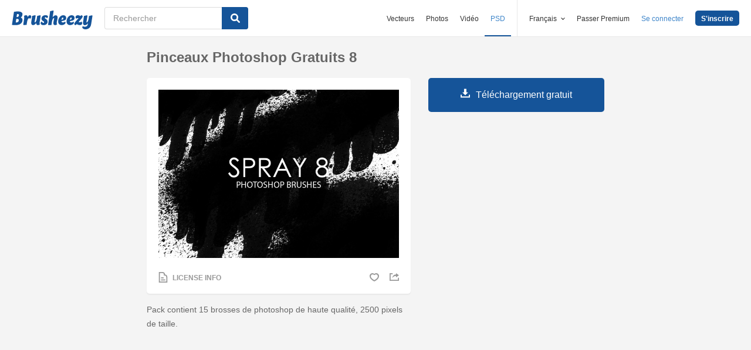

--- FILE ---
content_type: text/html; charset=utf-8
request_url: https://fr.brusheezy.com/pinceaux/58645-pinceaux-photoshop-gratuits-8
body_size: 34085
content:
<!DOCTYPE html>
<!--[if lt IE 7]>      <html lang="fr" xmlns:fb="http://developers.facebook.com/schema/" xmlns:og="http://opengraphprotocol.org/schema/" class="no-js lt-ie9 lt-ie8 lt-ie7"> <![endif]-->
<!--[if IE 7]>         <html lang="fr" xmlns:fb="http://developers.facebook.com/schema/" xmlns:og="http://opengraphprotocol.org/schema/" class="no-js lt-ie9 lt-ie8"> <![endif]-->
<!--[if IE 8]>         <html lang="fr" xmlns:fb="http://developers.facebook.com/schema/" xmlns:og="http://opengraphprotocol.org/schema/" class="no-js lt-ie9"> <![endif]-->
<!--[if IE 9]>         <html lang="fr" xmlns:fb="http://developers.facebook.com/schema/" xmlns:og="http://opengraphprotocol.org/schema/" class="no-js ie9"> <![endif]-->
<!--[if gt IE 9]><!--> <html lang="fr" xmlns:fb="http://developers.facebook.com/schema/" xmlns:og="http://opengraphprotocol.org/schema/" class="no-js"> <!--<![endif]-->
  <head>
	  <script type="text/javascript">window.country_code = "US";window.remote_ip_address = '3.16.14.134'</script>
        <link rel="alternate" href="https://www.brusheezy.com/brushes/58645-free-spray-photoshop-brushes-8" hreflang="en" />
    <link rel="alternate" href="https://es.brusheezy.com/cepillos/58645-free-spray-pinceles-para-photoshop-8" hreflang="es" />
    <link rel="alternate" href="https://pt.brusheezy.com/pinceis/58645-escovas-gratuitas-do-photoshop-de-spray-8" hreflang="pt-BR" />
    <link rel="alternate" href="https://de.brusheezy.com/bursten/58645-free-spray-photoshop-bursten-8" hreflang="de" />
    <link rel="alternate" href="https://fr.brusheezy.com/pinceaux/58645-pinceaux-photoshop-gratuits-8" hreflang="fr" />
    <link rel="alternate" href="https://nl.brusheezy.com/borstels/58645-gratis-spray-photoshop-borstels-8" hreflang="nl" />
    <link rel="alternate" href="https://sv.brusheezy.com/borstar/58645-gratis-spray-photoshop-borstar-8" hreflang="sv" />
    <link rel="alternate" href="https://www.brusheezy.com/brushes/58645-free-spray-photoshop-brushes-8" hreflang="x-default" />

    
    <link rel="dns-prefetch" href="//static.brusheezy.com">
    <meta charset="utf-8">
    <meta http-equiv="X-UA-Compatible" content="IE=edge,chrome=1">
<script>window.NREUM||(NREUM={});NREUM.info={"beacon":"bam.nr-data.net","errorBeacon":"bam.nr-data.net","licenseKey":"NRJS-e38a0a5d9f3d7a161d2","applicationID":"682498450","transactionName":"J1kMFkBaWF9cREoQVxdZFxBRUEccSl4KFQ==","queueTime":0,"applicationTime":550,"agent":""}</script>
<script>(window.NREUM||(NREUM={})).init={ajax:{deny_list:["bam.nr-data.net"]},feature_flags:["soft_nav"]};(window.NREUM||(NREUM={})).loader_config={licenseKey:"NRJS-e38a0a5d9f3d7a161d2",applicationID:"682498450",browserID:"682498528"};;/*! For license information please see nr-loader-rum-1.306.0.min.js.LICENSE.txt */
(()=>{var e,t,r={122:(e,t,r)=>{"use strict";r.d(t,{a:()=>i});var n=r(944);function i(e,t){try{if(!e||"object"!=typeof e)return(0,n.R)(3);if(!t||"object"!=typeof t)return(0,n.R)(4);const r=Object.create(Object.getPrototypeOf(t),Object.getOwnPropertyDescriptors(t)),a=0===Object.keys(r).length?e:r;for(let o in a)if(void 0!==e[o])try{if(null===e[o]){r[o]=null;continue}Array.isArray(e[o])&&Array.isArray(t[o])?r[o]=Array.from(new Set([...e[o],...t[o]])):"object"==typeof e[o]&&"object"==typeof t[o]?r[o]=i(e[o],t[o]):r[o]=e[o]}catch(e){r[o]||(0,n.R)(1,e)}return r}catch(e){(0,n.R)(2,e)}}},154:(e,t,r)=>{"use strict";r.d(t,{OF:()=>c,RI:()=>i,WN:()=>u,bv:()=>a,eN:()=>l,gm:()=>o,mw:()=>s,sb:()=>d});var n=r(863);const i="undefined"!=typeof window&&!!window.document,a="undefined"!=typeof WorkerGlobalScope&&("undefined"!=typeof self&&self instanceof WorkerGlobalScope&&self.navigator instanceof WorkerNavigator||"undefined"!=typeof globalThis&&globalThis instanceof WorkerGlobalScope&&globalThis.navigator instanceof WorkerNavigator),o=i?window:"undefined"!=typeof WorkerGlobalScope&&("undefined"!=typeof self&&self instanceof WorkerGlobalScope&&self||"undefined"!=typeof globalThis&&globalThis instanceof WorkerGlobalScope&&globalThis),s=Boolean("hidden"===o?.document?.visibilityState),c=/iPad|iPhone|iPod/.test(o.navigator?.userAgent),d=c&&"undefined"==typeof SharedWorker,u=((()=>{const e=o.navigator?.userAgent?.match(/Firefox[/\s](\d+\.\d+)/);Array.isArray(e)&&e.length>=2&&e[1]})(),Date.now()-(0,n.t)()),l=()=>"undefined"!=typeof PerformanceNavigationTiming&&o?.performance?.getEntriesByType("navigation")?.[0]?.responseStart},163:(e,t,r)=>{"use strict";r.d(t,{j:()=>E});var n=r(384),i=r(741);var a=r(555);r(860).K7.genericEvents;const o="experimental.resources",s="register",c=e=>{if(!e||"string"!=typeof e)return!1;try{document.createDocumentFragment().querySelector(e)}catch{return!1}return!0};var d=r(614),u=r(944),l=r(122);const f="[data-nr-mask]",g=e=>(0,l.a)(e,(()=>{const e={feature_flags:[],experimental:{allow_registered_children:!1,resources:!1},mask_selector:"*",block_selector:"[data-nr-block]",mask_input_options:{color:!1,date:!1,"datetime-local":!1,email:!1,month:!1,number:!1,range:!1,search:!1,tel:!1,text:!1,time:!1,url:!1,week:!1,textarea:!1,select:!1,password:!0}};return{ajax:{deny_list:void 0,block_internal:!0,enabled:!0,autoStart:!0},api:{get allow_registered_children(){return e.feature_flags.includes(s)||e.experimental.allow_registered_children},set allow_registered_children(t){e.experimental.allow_registered_children=t},duplicate_registered_data:!1},browser_consent_mode:{enabled:!1},distributed_tracing:{enabled:void 0,exclude_newrelic_header:void 0,cors_use_newrelic_header:void 0,cors_use_tracecontext_headers:void 0,allowed_origins:void 0},get feature_flags(){return e.feature_flags},set feature_flags(t){e.feature_flags=t},generic_events:{enabled:!0,autoStart:!0},harvest:{interval:30},jserrors:{enabled:!0,autoStart:!0},logging:{enabled:!0,autoStart:!0},metrics:{enabled:!0,autoStart:!0},obfuscate:void 0,page_action:{enabled:!0},page_view_event:{enabled:!0,autoStart:!0},page_view_timing:{enabled:!0,autoStart:!0},performance:{capture_marks:!1,capture_measures:!1,capture_detail:!0,resources:{get enabled(){return e.feature_flags.includes(o)||e.experimental.resources},set enabled(t){e.experimental.resources=t},asset_types:[],first_party_domains:[],ignore_newrelic:!0}},privacy:{cookies_enabled:!0},proxy:{assets:void 0,beacon:void 0},session:{expiresMs:d.wk,inactiveMs:d.BB},session_replay:{autoStart:!0,enabled:!1,preload:!1,sampling_rate:10,error_sampling_rate:100,collect_fonts:!1,inline_images:!1,fix_stylesheets:!0,mask_all_inputs:!0,get mask_text_selector(){return e.mask_selector},set mask_text_selector(t){c(t)?e.mask_selector="".concat(t,",").concat(f):""===t||null===t?e.mask_selector=f:(0,u.R)(5,t)},get block_class(){return"nr-block"},get ignore_class(){return"nr-ignore"},get mask_text_class(){return"nr-mask"},get block_selector(){return e.block_selector},set block_selector(t){c(t)?e.block_selector+=",".concat(t):""!==t&&(0,u.R)(6,t)},get mask_input_options(){return e.mask_input_options},set mask_input_options(t){t&&"object"==typeof t?e.mask_input_options={...t,password:!0}:(0,u.R)(7,t)}},session_trace:{enabled:!0,autoStart:!0},soft_navigations:{enabled:!0,autoStart:!0},spa:{enabled:!0,autoStart:!0},ssl:void 0,user_actions:{enabled:!0,elementAttributes:["id","className","tagName","type"]}}})());var p=r(154),m=r(324);let h=0;const v={buildEnv:m.F3,distMethod:m.Xs,version:m.xv,originTime:p.WN},b={consented:!1},y={appMetadata:{},get consented(){return this.session?.state?.consent||b.consented},set consented(e){b.consented=e},customTransaction:void 0,denyList:void 0,disabled:!1,harvester:void 0,isolatedBacklog:!1,isRecording:!1,loaderType:void 0,maxBytes:3e4,obfuscator:void 0,onerror:void 0,ptid:void 0,releaseIds:{},session:void 0,timeKeeper:void 0,registeredEntities:[],jsAttributesMetadata:{bytes:0},get harvestCount(){return++h}},_=e=>{const t=(0,l.a)(e,y),r=Object.keys(v).reduce((e,t)=>(e[t]={value:v[t],writable:!1,configurable:!0,enumerable:!0},e),{});return Object.defineProperties(t,r)};var w=r(701);const x=e=>{const t=e.startsWith("http");e+="/",r.p=t?e:"https://"+e};var S=r(836),k=r(241);const R={accountID:void 0,trustKey:void 0,agentID:void 0,licenseKey:void 0,applicationID:void 0,xpid:void 0},A=e=>(0,l.a)(e,R),T=new Set;function E(e,t={},r,o){let{init:s,info:c,loader_config:d,runtime:u={},exposed:l=!0}=t;if(!c){const e=(0,n.pV)();s=e.init,c=e.info,d=e.loader_config}e.init=g(s||{}),e.loader_config=A(d||{}),c.jsAttributes??={},p.bv&&(c.jsAttributes.isWorker=!0),e.info=(0,a.D)(c);const f=e.init,m=[c.beacon,c.errorBeacon];T.has(e.agentIdentifier)||(f.proxy.assets&&(x(f.proxy.assets),m.push(f.proxy.assets)),f.proxy.beacon&&m.push(f.proxy.beacon),e.beacons=[...m],function(e){const t=(0,n.pV)();Object.getOwnPropertyNames(i.W.prototype).forEach(r=>{const n=i.W.prototype[r];if("function"!=typeof n||"constructor"===n)return;let a=t[r];e[r]&&!1!==e.exposed&&"micro-agent"!==e.runtime?.loaderType&&(t[r]=(...t)=>{const n=e[r](...t);return a?a(...t):n})})}(e),(0,n.US)("activatedFeatures",w.B),e.runSoftNavOverSpa&&=!0===f.soft_navigations.enabled&&f.feature_flags.includes("soft_nav")),u.denyList=[...f.ajax.deny_list||[],...f.ajax.block_internal?m:[]],u.ptid=e.agentIdentifier,u.loaderType=r,e.runtime=_(u),T.has(e.agentIdentifier)||(e.ee=S.ee.get(e.agentIdentifier),e.exposed=l,(0,k.W)({agentIdentifier:e.agentIdentifier,drained:!!w.B?.[e.agentIdentifier],type:"lifecycle",name:"initialize",feature:void 0,data:e.config})),T.add(e.agentIdentifier)}},234:(e,t,r)=>{"use strict";r.d(t,{W:()=>a});var n=r(836),i=r(687);class a{constructor(e,t){this.agentIdentifier=e,this.ee=n.ee.get(e),this.featureName=t,this.blocked=!1}deregisterDrain(){(0,i.x3)(this.agentIdentifier,this.featureName)}}},241:(e,t,r)=>{"use strict";r.d(t,{W:()=>a});var n=r(154);const i="newrelic";function a(e={}){try{n.gm.dispatchEvent(new CustomEvent(i,{detail:e}))}catch(e){}}},261:(e,t,r)=>{"use strict";r.d(t,{$9:()=>d,BL:()=>s,CH:()=>g,Dl:()=>_,Fw:()=>y,PA:()=>h,Pl:()=>n,Pv:()=>k,Tb:()=>l,U2:()=>a,V1:()=>S,Wb:()=>x,bt:()=>b,cD:()=>v,d3:()=>w,dT:()=>c,eY:()=>p,fF:()=>f,hG:()=>i,k6:()=>o,nb:()=>m,o5:()=>u});const n="api-",i="addPageAction",a="addToTrace",o="addRelease",s="finished",c="interaction",d="log",u="noticeError",l="pauseReplay",f="recordCustomEvent",g="recordReplay",p="register",m="setApplicationVersion",h="setCurrentRouteName",v="setCustomAttribute",b="setErrorHandler",y="setPageViewName",_="setUserId",w="start",x="wrapLogger",S="measure",k="consent"},289:(e,t,r)=>{"use strict";r.d(t,{GG:()=>o,Qr:()=>c,sB:()=>s});var n=r(878),i=r(389);function a(){return"undefined"==typeof document||"complete"===document.readyState}function o(e,t){if(a())return e();const r=(0,i.J)(e),o=setInterval(()=>{a()&&(clearInterval(o),r())},500);(0,n.sp)("load",r,t)}function s(e){if(a())return e();(0,n.DD)("DOMContentLoaded",e)}function c(e){if(a())return e();(0,n.sp)("popstate",e)}},324:(e,t,r)=>{"use strict";r.d(t,{F3:()=>i,Xs:()=>a,xv:()=>n});const n="1.306.0",i="PROD",a="CDN"},374:(e,t,r)=>{r.nc=(()=>{try{return document?.currentScript?.nonce}catch(e){}return""})()},384:(e,t,r)=>{"use strict";r.d(t,{NT:()=>o,US:()=>u,Zm:()=>s,bQ:()=>d,dV:()=>c,pV:()=>l});var n=r(154),i=r(863),a=r(910);const o={beacon:"bam.nr-data.net",errorBeacon:"bam.nr-data.net"};function s(){return n.gm.NREUM||(n.gm.NREUM={}),void 0===n.gm.newrelic&&(n.gm.newrelic=n.gm.NREUM),n.gm.NREUM}function c(){let e=s();return e.o||(e.o={ST:n.gm.setTimeout,SI:n.gm.setImmediate||n.gm.setInterval,CT:n.gm.clearTimeout,XHR:n.gm.XMLHttpRequest,REQ:n.gm.Request,EV:n.gm.Event,PR:n.gm.Promise,MO:n.gm.MutationObserver,FETCH:n.gm.fetch,WS:n.gm.WebSocket},(0,a.i)(...Object.values(e.o))),e}function d(e,t){let r=s();r.initializedAgents??={},t.initializedAt={ms:(0,i.t)(),date:new Date},r.initializedAgents[e]=t}function u(e,t){s()[e]=t}function l(){return function(){let e=s();const t=e.info||{};e.info={beacon:o.beacon,errorBeacon:o.errorBeacon,...t}}(),function(){let e=s();const t=e.init||{};e.init={...t}}(),c(),function(){let e=s();const t=e.loader_config||{};e.loader_config={...t}}(),s()}},389:(e,t,r)=>{"use strict";function n(e,t=500,r={}){const n=r?.leading||!1;let i;return(...r)=>{n&&void 0===i&&(e.apply(this,r),i=setTimeout(()=>{i=clearTimeout(i)},t)),n||(clearTimeout(i),i=setTimeout(()=>{e.apply(this,r)},t))}}function i(e){let t=!1;return(...r)=>{t||(t=!0,e.apply(this,r))}}r.d(t,{J:()=>i,s:()=>n})},555:(e,t,r)=>{"use strict";r.d(t,{D:()=>s,f:()=>o});var n=r(384),i=r(122);const a={beacon:n.NT.beacon,errorBeacon:n.NT.errorBeacon,licenseKey:void 0,applicationID:void 0,sa:void 0,queueTime:void 0,applicationTime:void 0,ttGuid:void 0,user:void 0,account:void 0,product:void 0,extra:void 0,jsAttributes:{},userAttributes:void 0,atts:void 0,transactionName:void 0,tNamePlain:void 0};function o(e){try{return!!e.licenseKey&&!!e.errorBeacon&&!!e.applicationID}catch(e){return!1}}const s=e=>(0,i.a)(e,a)},566:(e,t,r)=>{"use strict";r.d(t,{LA:()=>s,bz:()=>o});var n=r(154);const i="xxxxxxxx-xxxx-4xxx-yxxx-xxxxxxxxxxxx";function a(e,t){return e?15&e[t]:16*Math.random()|0}function o(){const e=n.gm?.crypto||n.gm?.msCrypto;let t,r=0;return e&&e.getRandomValues&&(t=e.getRandomValues(new Uint8Array(30))),i.split("").map(e=>"x"===e?a(t,r++).toString(16):"y"===e?(3&a()|8).toString(16):e).join("")}function s(e){const t=n.gm?.crypto||n.gm?.msCrypto;let r,i=0;t&&t.getRandomValues&&(r=t.getRandomValues(new Uint8Array(e)));const o=[];for(var s=0;s<e;s++)o.push(a(r,i++).toString(16));return o.join("")}},606:(e,t,r)=>{"use strict";r.d(t,{i:()=>a});var n=r(908);a.on=o;var i=a.handlers={};function a(e,t,r,a){o(a||n.d,i,e,t,r)}function o(e,t,r,i,a){a||(a="feature"),e||(e=n.d);var o=t[a]=t[a]||{};(o[r]=o[r]||[]).push([e,i])}},607:(e,t,r)=>{"use strict";r.d(t,{W:()=>n});const n=(0,r(566).bz)()},614:(e,t,r)=>{"use strict";r.d(t,{BB:()=>o,H3:()=>n,g:()=>d,iL:()=>c,tS:()=>s,uh:()=>i,wk:()=>a});const n="NRBA",i="SESSION",a=144e5,o=18e5,s={STARTED:"session-started",PAUSE:"session-pause",RESET:"session-reset",RESUME:"session-resume",UPDATE:"session-update"},c={SAME_TAB:"same-tab",CROSS_TAB:"cross-tab"},d={OFF:0,FULL:1,ERROR:2}},630:(e,t,r)=>{"use strict";r.d(t,{T:()=>n});const n=r(860).K7.pageViewEvent},646:(e,t,r)=>{"use strict";r.d(t,{y:()=>n});class n{constructor(e){this.contextId=e}}},687:(e,t,r)=>{"use strict";r.d(t,{Ak:()=>d,Ze:()=>f,x3:()=>u});var n=r(241),i=r(836),a=r(606),o=r(860),s=r(646);const c={};function d(e,t){const r={staged:!1,priority:o.P3[t]||0};l(e),c[e].get(t)||c[e].set(t,r)}function u(e,t){e&&c[e]&&(c[e].get(t)&&c[e].delete(t),p(e,t,!1),c[e].size&&g(e))}function l(e){if(!e)throw new Error("agentIdentifier required");c[e]||(c[e]=new Map)}function f(e="",t="feature",r=!1){if(l(e),!e||!c[e].get(t)||r)return p(e,t);c[e].get(t).staged=!0,g(e)}function g(e){const t=Array.from(c[e]);t.every(([e,t])=>t.staged)&&(t.sort((e,t)=>e[1].priority-t[1].priority),t.forEach(([t])=>{c[e].delete(t),p(e,t)}))}function p(e,t,r=!0){const o=e?i.ee.get(e):i.ee,c=a.i.handlers;if(!o.aborted&&o.backlog&&c){if((0,n.W)({agentIdentifier:e,type:"lifecycle",name:"drain",feature:t}),r){const e=o.backlog[t],r=c[t];if(r){for(let t=0;e&&t<e.length;++t)m(e[t],r);Object.entries(r).forEach(([e,t])=>{Object.values(t||{}).forEach(t=>{t[0]?.on&&t[0]?.context()instanceof s.y&&t[0].on(e,t[1])})})}}o.isolatedBacklog||delete c[t],o.backlog[t]=null,o.emit("drain-"+t,[])}}function m(e,t){var r=e[1];Object.values(t[r]||{}).forEach(t=>{var r=e[0];if(t[0]===r){var n=t[1],i=e[3],a=e[2];n.apply(i,a)}})}},699:(e,t,r)=>{"use strict";r.d(t,{It:()=>a,KC:()=>s,No:()=>i,qh:()=>o});var n=r(860);const i=16e3,a=1e6,o="SESSION_ERROR",s={[n.K7.logging]:!0,[n.K7.genericEvents]:!1,[n.K7.jserrors]:!1,[n.K7.ajax]:!1}},701:(e,t,r)=>{"use strict";r.d(t,{B:()=>a,t:()=>o});var n=r(241);const i=new Set,a={};function o(e,t){const r=t.agentIdentifier;a[r]??={},e&&"object"==typeof e&&(i.has(r)||(t.ee.emit("rumresp",[e]),a[r]=e,i.add(r),(0,n.W)({agentIdentifier:r,loaded:!0,drained:!0,type:"lifecycle",name:"load",feature:void 0,data:e})))}},741:(e,t,r)=>{"use strict";r.d(t,{W:()=>a});var n=r(944),i=r(261);class a{#e(e,...t){if(this[e]!==a.prototype[e])return this[e](...t);(0,n.R)(35,e)}addPageAction(e,t){return this.#e(i.hG,e,t)}register(e){return this.#e(i.eY,e)}recordCustomEvent(e,t){return this.#e(i.fF,e,t)}setPageViewName(e,t){return this.#e(i.Fw,e,t)}setCustomAttribute(e,t,r){return this.#e(i.cD,e,t,r)}noticeError(e,t){return this.#e(i.o5,e,t)}setUserId(e){return this.#e(i.Dl,e)}setApplicationVersion(e){return this.#e(i.nb,e)}setErrorHandler(e){return this.#e(i.bt,e)}addRelease(e,t){return this.#e(i.k6,e,t)}log(e,t){return this.#e(i.$9,e,t)}start(){return this.#e(i.d3)}finished(e){return this.#e(i.BL,e)}recordReplay(){return this.#e(i.CH)}pauseReplay(){return this.#e(i.Tb)}addToTrace(e){return this.#e(i.U2,e)}setCurrentRouteName(e){return this.#e(i.PA,e)}interaction(e){return this.#e(i.dT,e)}wrapLogger(e,t,r){return this.#e(i.Wb,e,t,r)}measure(e,t){return this.#e(i.V1,e,t)}consent(e){return this.#e(i.Pv,e)}}},782:(e,t,r)=>{"use strict";r.d(t,{T:()=>n});const n=r(860).K7.pageViewTiming},836:(e,t,r)=>{"use strict";r.d(t,{P:()=>s,ee:()=>c});var n=r(384),i=r(990),a=r(646),o=r(607);const s="nr@context:".concat(o.W),c=function e(t,r){var n={},o={},u={},l=!1;try{l=16===r.length&&d.initializedAgents?.[r]?.runtime.isolatedBacklog}catch(e){}var f={on:p,addEventListener:p,removeEventListener:function(e,t){var r=n[e];if(!r)return;for(var i=0;i<r.length;i++)r[i]===t&&r.splice(i,1)},emit:function(e,r,n,i,a){!1!==a&&(a=!0);if(c.aborted&&!i)return;t&&a&&t.emit(e,r,n);var s=g(n);m(e).forEach(e=>{e.apply(s,r)});var d=v()[o[e]];d&&d.push([f,e,r,s]);return s},get:h,listeners:m,context:g,buffer:function(e,t){const r=v();if(t=t||"feature",f.aborted)return;Object.entries(e||{}).forEach(([e,n])=>{o[n]=t,t in r||(r[t]=[])})},abort:function(){f._aborted=!0,Object.keys(f.backlog).forEach(e=>{delete f.backlog[e]})},isBuffering:function(e){return!!v()[o[e]]},debugId:r,backlog:l?{}:t&&"object"==typeof t.backlog?t.backlog:{},isolatedBacklog:l};return Object.defineProperty(f,"aborted",{get:()=>{let e=f._aborted||!1;return e||(t&&(e=t.aborted),e)}}),f;function g(e){return e&&e instanceof a.y?e:e?(0,i.I)(e,s,()=>new a.y(s)):new a.y(s)}function p(e,t){n[e]=m(e).concat(t)}function m(e){return n[e]||[]}function h(t){return u[t]=u[t]||e(f,t)}function v(){return f.backlog}}(void 0,"globalEE"),d=(0,n.Zm)();d.ee||(d.ee=c)},843:(e,t,r)=>{"use strict";r.d(t,{G:()=>a,u:()=>i});var n=r(878);function i(e,t=!1,r,i){(0,n.DD)("visibilitychange",function(){if(t)return void("hidden"===document.visibilityState&&e());e(document.visibilityState)},r,i)}function a(e,t,r){(0,n.sp)("pagehide",e,t,r)}},860:(e,t,r)=>{"use strict";r.d(t,{$J:()=>u,K7:()=>c,P3:()=>d,XX:()=>i,Yy:()=>s,df:()=>a,qY:()=>n,v4:()=>o});const n="events",i="jserrors",a="browser/blobs",o="rum",s="browser/logs",c={ajax:"ajax",genericEvents:"generic_events",jserrors:i,logging:"logging",metrics:"metrics",pageAction:"page_action",pageViewEvent:"page_view_event",pageViewTiming:"page_view_timing",sessionReplay:"session_replay",sessionTrace:"session_trace",softNav:"soft_navigations",spa:"spa"},d={[c.pageViewEvent]:1,[c.pageViewTiming]:2,[c.metrics]:3,[c.jserrors]:4,[c.spa]:5,[c.ajax]:6,[c.sessionTrace]:7,[c.softNav]:8,[c.sessionReplay]:9,[c.logging]:10,[c.genericEvents]:11},u={[c.pageViewEvent]:o,[c.pageViewTiming]:n,[c.ajax]:n,[c.spa]:n,[c.softNav]:n,[c.metrics]:i,[c.jserrors]:i,[c.sessionTrace]:a,[c.sessionReplay]:a,[c.logging]:s,[c.genericEvents]:"ins"}},863:(e,t,r)=>{"use strict";function n(){return Math.floor(performance.now())}r.d(t,{t:()=>n})},878:(e,t,r)=>{"use strict";function n(e,t){return{capture:e,passive:!1,signal:t}}function i(e,t,r=!1,i){window.addEventListener(e,t,n(r,i))}function a(e,t,r=!1,i){document.addEventListener(e,t,n(r,i))}r.d(t,{DD:()=>a,jT:()=>n,sp:()=>i})},908:(e,t,r)=>{"use strict";r.d(t,{d:()=>n,p:()=>i});var n=r(836).ee.get("handle");function i(e,t,r,i,a){a?(a.buffer([e],i),a.emit(e,t,r)):(n.buffer([e],i),n.emit(e,t,r))}},910:(e,t,r)=>{"use strict";r.d(t,{i:()=>a});var n=r(944);const i=new Map;function a(...e){return e.every(e=>{if(i.has(e))return i.get(e);const t="function"==typeof e?e.toString():"",r=t.includes("[native code]"),a=t.includes("nrWrapper");return r||a||(0,n.R)(64,e?.name||t),i.set(e,r),r})}},944:(e,t,r)=>{"use strict";r.d(t,{R:()=>i});var n=r(241);function i(e,t){"function"==typeof console.debug&&(console.debug("New Relic Warning: https://github.com/newrelic/newrelic-browser-agent/blob/main/docs/warning-codes.md#".concat(e),t),(0,n.W)({agentIdentifier:null,drained:null,type:"data",name:"warn",feature:"warn",data:{code:e,secondary:t}}))}},969:(e,t,r)=>{"use strict";r.d(t,{TZ:()=>n,XG:()=>s,rs:()=>i,xV:()=>o,z_:()=>a});const n=r(860).K7.metrics,i="sm",a="cm",o="storeSupportabilityMetrics",s="storeEventMetrics"},990:(e,t,r)=>{"use strict";r.d(t,{I:()=>i});var n=Object.prototype.hasOwnProperty;function i(e,t,r){if(n.call(e,t))return e[t];var i=r();if(Object.defineProperty&&Object.keys)try{return Object.defineProperty(e,t,{value:i,writable:!0,enumerable:!1}),i}catch(e){}return e[t]=i,i}}},n={};function i(e){var t=n[e];if(void 0!==t)return t.exports;var a=n[e]={exports:{}};return r[e](a,a.exports,i),a.exports}i.m=r,i.d=(e,t)=>{for(var r in t)i.o(t,r)&&!i.o(e,r)&&Object.defineProperty(e,r,{enumerable:!0,get:t[r]})},i.f={},i.e=e=>Promise.all(Object.keys(i.f).reduce((t,r)=>(i.f[r](e,t),t),[])),i.u=e=>"nr-rum-1.306.0.min.js",i.o=(e,t)=>Object.prototype.hasOwnProperty.call(e,t),e={},t="NRBA-1.306.0.PROD:",i.l=(r,n,a,o)=>{if(e[r])e[r].push(n);else{var s,c;if(void 0!==a)for(var d=document.getElementsByTagName("script"),u=0;u<d.length;u++){var l=d[u];if(l.getAttribute("src")==r||l.getAttribute("data-webpack")==t+a){s=l;break}}if(!s){c=!0;var f={296:"sha512-XHJAyYwsxAD4jnOFenBf2aq49/pv28jKOJKs7YGQhagYYI2Zk8nHflZPdd7WiilkmEkgIZQEFX4f1AJMoyzKwA=="};(s=document.createElement("script")).charset="utf-8",i.nc&&s.setAttribute("nonce",i.nc),s.setAttribute("data-webpack",t+a),s.src=r,0!==s.src.indexOf(window.location.origin+"/")&&(s.crossOrigin="anonymous"),f[o]&&(s.integrity=f[o])}e[r]=[n];var g=(t,n)=>{s.onerror=s.onload=null,clearTimeout(p);var i=e[r];if(delete e[r],s.parentNode&&s.parentNode.removeChild(s),i&&i.forEach(e=>e(n)),t)return t(n)},p=setTimeout(g.bind(null,void 0,{type:"timeout",target:s}),12e4);s.onerror=g.bind(null,s.onerror),s.onload=g.bind(null,s.onload),c&&document.head.appendChild(s)}},i.r=e=>{"undefined"!=typeof Symbol&&Symbol.toStringTag&&Object.defineProperty(e,Symbol.toStringTag,{value:"Module"}),Object.defineProperty(e,"__esModule",{value:!0})},i.p="https://js-agent.newrelic.com/",(()=>{var e={374:0,840:0};i.f.j=(t,r)=>{var n=i.o(e,t)?e[t]:void 0;if(0!==n)if(n)r.push(n[2]);else{var a=new Promise((r,i)=>n=e[t]=[r,i]);r.push(n[2]=a);var o=i.p+i.u(t),s=new Error;i.l(o,r=>{if(i.o(e,t)&&(0!==(n=e[t])&&(e[t]=void 0),n)){var a=r&&("load"===r.type?"missing":r.type),o=r&&r.target&&r.target.src;s.message="Loading chunk "+t+" failed: ("+a+": "+o+")",s.name="ChunkLoadError",s.type=a,s.request=o,n[1](s)}},"chunk-"+t,t)}};var t=(t,r)=>{var n,a,[o,s,c]=r,d=0;if(o.some(t=>0!==e[t])){for(n in s)i.o(s,n)&&(i.m[n]=s[n]);if(c)c(i)}for(t&&t(r);d<o.length;d++)a=o[d],i.o(e,a)&&e[a]&&e[a][0](),e[a]=0},r=self["webpackChunk:NRBA-1.306.0.PROD"]=self["webpackChunk:NRBA-1.306.0.PROD"]||[];r.forEach(t.bind(null,0)),r.push=t.bind(null,r.push.bind(r))})(),(()=>{"use strict";i(374);var e=i(566),t=i(741);class r extends t.W{agentIdentifier=(0,e.LA)(16)}var n=i(860);const a=Object.values(n.K7);var o=i(163);var s=i(908),c=i(863),d=i(261),u=i(241),l=i(944),f=i(701),g=i(969);function p(e,t,i,a){const o=a||i;!o||o[e]&&o[e]!==r.prototype[e]||(o[e]=function(){(0,s.p)(g.xV,["API/"+e+"/called"],void 0,n.K7.metrics,i.ee),(0,u.W)({agentIdentifier:i.agentIdentifier,drained:!!f.B?.[i.agentIdentifier],type:"data",name:"api",feature:d.Pl+e,data:{}});try{return t.apply(this,arguments)}catch(e){(0,l.R)(23,e)}})}function m(e,t,r,n,i){const a=e.info;null===r?delete a.jsAttributes[t]:a.jsAttributes[t]=r,(i||null===r)&&(0,s.p)(d.Pl+n,[(0,c.t)(),t,r],void 0,"session",e.ee)}var h=i(687),v=i(234),b=i(289),y=i(154),_=i(384);const w=e=>y.RI&&!0===e?.privacy.cookies_enabled;function x(e){return!!(0,_.dV)().o.MO&&w(e)&&!0===e?.session_trace.enabled}var S=i(389),k=i(699);class R extends v.W{constructor(e,t){super(e.agentIdentifier,t),this.agentRef=e,this.abortHandler=void 0,this.featAggregate=void 0,this.loadedSuccessfully=void 0,this.onAggregateImported=new Promise(e=>{this.loadedSuccessfully=e}),this.deferred=Promise.resolve(),!1===e.init[this.featureName].autoStart?this.deferred=new Promise((t,r)=>{this.ee.on("manual-start-all",(0,S.J)(()=>{(0,h.Ak)(e.agentIdentifier,this.featureName),t()}))}):(0,h.Ak)(e.agentIdentifier,t)}importAggregator(e,t,r={}){if(this.featAggregate)return;const n=async()=>{let n;await this.deferred;try{if(w(e.init)){const{setupAgentSession:t}=await i.e(296).then(i.bind(i,305));n=t(e)}}catch(e){(0,l.R)(20,e),this.ee.emit("internal-error",[e]),(0,s.p)(k.qh,[e],void 0,this.featureName,this.ee)}try{if(!this.#t(this.featureName,n,e.init))return(0,h.Ze)(this.agentIdentifier,this.featureName),void this.loadedSuccessfully(!1);const{Aggregate:i}=await t();this.featAggregate=new i(e,r),e.runtime.harvester.initializedAggregates.push(this.featAggregate),this.loadedSuccessfully(!0)}catch(e){(0,l.R)(34,e),this.abortHandler?.(),(0,h.Ze)(this.agentIdentifier,this.featureName,!0),this.loadedSuccessfully(!1),this.ee&&this.ee.abort()}};y.RI?(0,b.GG)(()=>n(),!0):n()}#t(e,t,r){if(this.blocked)return!1;switch(e){case n.K7.sessionReplay:return x(r)&&!!t;case n.K7.sessionTrace:return!!t;default:return!0}}}var A=i(630),T=i(614);class E extends R{static featureName=A.T;constructor(e){var t;super(e,A.T),this.setupInspectionEvents(e.agentIdentifier),t=e,p(d.Fw,function(e,r){"string"==typeof e&&("/"!==e.charAt(0)&&(e="/"+e),t.runtime.customTransaction=(r||"http://custom.transaction")+e,(0,s.p)(d.Pl+d.Fw,[(0,c.t)()],void 0,void 0,t.ee))},t),this.importAggregator(e,()=>i.e(296).then(i.bind(i,943)))}setupInspectionEvents(e){const t=(t,r)=>{t&&(0,u.W)({agentIdentifier:e,timeStamp:t.timeStamp,loaded:"complete"===t.target.readyState,type:"window",name:r,data:t.target.location+""})};(0,b.sB)(e=>{t(e,"DOMContentLoaded")}),(0,b.GG)(e=>{t(e,"load")}),(0,b.Qr)(e=>{t(e,"navigate")}),this.ee.on(T.tS.UPDATE,(t,r)=>{(0,u.W)({agentIdentifier:e,type:"lifecycle",name:"session",data:r})})}}var N=i(843),I=i(782);class j extends R{static featureName=I.T;constructor(e){super(e,I.T),y.RI&&((0,N.u)(()=>(0,s.p)("docHidden",[(0,c.t)()],void 0,I.T,this.ee),!0),(0,N.G)(()=>(0,s.p)("winPagehide",[(0,c.t)()],void 0,I.T,this.ee)),this.importAggregator(e,()=>i.e(296).then(i.bind(i,117))))}}class P extends R{static featureName=g.TZ;constructor(e){super(e,g.TZ),y.RI&&document.addEventListener("securitypolicyviolation",e=>{(0,s.p)(g.xV,["Generic/CSPViolation/Detected"],void 0,this.featureName,this.ee)}),this.importAggregator(e,()=>i.e(296).then(i.bind(i,623)))}}new class extends r{constructor(e){var t;(super(),y.gm)?(this.features={},(0,_.bQ)(this.agentIdentifier,this),this.desiredFeatures=new Set(e.features||[]),this.desiredFeatures.add(E),this.runSoftNavOverSpa=[...this.desiredFeatures].some(e=>e.featureName===n.K7.softNav),(0,o.j)(this,e,e.loaderType||"agent"),t=this,p(d.cD,function(e,r,n=!1){if("string"==typeof e){if(["string","number","boolean"].includes(typeof r)||null===r)return m(t,e,r,d.cD,n);(0,l.R)(40,typeof r)}else(0,l.R)(39,typeof e)},t),function(e){p(d.Dl,function(t){if("string"==typeof t||null===t)return m(e,"enduser.id",t,d.Dl,!0);(0,l.R)(41,typeof t)},e)}(this),function(e){p(d.nb,function(t){if("string"==typeof t||null===t)return m(e,"application.version",t,d.nb,!1);(0,l.R)(42,typeof t)},e)}(this),function(e){p(d.d3,function(){e.ee.emit("manual-start-all")},e)}(this),function(e){p(d.Pv,function(t=!0){if("boolean"==typeof t){if((0,s.p)(d.Pl+d.Pv,[t],void 0,"session",e.ee),e.runtime.consented=t,t){const t=e.features.page_view_event;t.onAggregateImported.then(e=>{const r=t.featAggregate;e&&!r.sentRum&&r.sendRum()})}}else(0,l.R)(65,typeof t)},e)}(this),this.run()):(0,l.R)(21)}get config(){return{info:this.info,init:this.init,loader_config:this.loader_config,runtime:this.runtime}}get api(){return this}run(){try{const e=function(e){const t={};return a.forEach(r=>{t[r]=!!e[r]?.enabled}),t}(this.init),t=[...this.desiredFeatures];t.sort((e,t)=>n.P3[e.featureName]-n.P3[t.featureName]),t.forEach(t=>{if(!e[t.featureName]&&t.featureName!==n.K7.pageViewEvent)return;if(this.runSoftNavOverSpa&&t.featureName===n.K7.spa)return;if(!this.runSoftNavOverSpa&&t.featureName===n.K7.softNav)return;const r=function(e){switch(e){case n.K7.ajax:return[n.K7.jserrors];case n.K7.sessionTrace:return[n.K7.ajax,n.K7.pageViewEvent];case n.K7.sessionReplay:return[n.K7.sessionTrace];case n.K7.pageViewTiming:return[n.K7.pageViewEvent];default:return[]}}(t.featureName).filter(e=>!(e in this.features));r.length>0&&(0,l.R)(36,{targetFeature:t.featureName,missingDependencies:r}),this.features[t.featureName]=new t(this)})}catch(e){(0,l.R)(22,e);for(const e in this.features)this.features[e].abortHandler?.();const t=(0,_.Zm)();delete t.initializedAgents[this.agentIdentifier]?.features,delete this.sharedAggregator;return t.ee.get(this.agentIdentifier).abort(),!1}}}({features:[E,j,P],loaderType:"lite"})})()})();</script>
    <meta name="viewport" content="width=device-width, initial-scale=1.0, minimum-scale=1.0" />
    <title>Pinceaux photoshop gratuits 8 - Pinceaux Photoshop gratuits sur Brusheezy !</title>
<meta content="Pinceaux Photoshop ; Brusheezy est une GIGANTESQUE collection de pinceaux, motifs, textures, PSD, actions, formes, styles et dégradés Photoshop à télécharger ou à partager !" name="description" />
<meta content="brusheezy" name="twitter:site" />
<meta content="brusheezy" name="twitter:creator" />
<meta content="summary_large_image" name="twitter:card" />
<meta content="https://static.brusheezy.com/system/resources/previews/000/058/645/original/free-spray-photoshop-brushes-8.jpg" name="twitter:image" />
<meta content="Brusheezy" property="og:site_name" />
<meta content="Pinceaux photoshop gratuits 8" property="og:title" />
<meta content="https://fr.brusheezy.com/pinceaux/58645-pinceaux-photoshop-gratuits-8" property="og:url" />
<meta content="fr_FR" property="og:locale" />
<meta content="en_US" property="og:locale:alternate" />
<meta content="de_DE" property="og:locale:alternate" />
<meta content="es_ES" property="og:locale:alternate" />
<meta content="nl_NL" property="og:locale:alternate" />
<meta content="pt_BR" property="og:locale:alternate" />
<meta content="sv_SE" property="og:locale:alternate" />
<meta content="https://static.brusheezy.com/system/resources/previews/000/058/645/original/free-spray-photoshop-brushes-8.jpg" property="og:image" />
    <link href="/favicon.ico" rel="shortcut icon"></link><link href="/favicon.png" rel="icon" sizes="48x48" type="image/png"></link><link href="/apple-touch-icon-precomposed.png" rel="apple-touch-icon-precomposed"></link>
    <link href="https://maxcdn.bootstrapcdn.com/font-awesome/4.6.3/css/font-awesome.min.css" media="screen" rel="stylesheet" type="text/css" />
    <script src="https://static.brusheezy.com/assets/modernizr.custom.83825-93372fb200ead74f1d44254d993c5440.js" type="text/javascript"></script>
    <link href="https://static.brusheezy.com/assets/application-e6fc89b3e1f8c6290743690971644994.css" media="screen" rel="stylesheet" type="text/css" />
    <link href="https://static.brusheezy.com/assets/print-ac38768f09270df2214d2c500c647adc.css" media="print" rel="stylesheet" type="text/css" />
    <link href="https://feeds.feedburner.com/eezyinc/brusheezy-images" rel="alternate" title="RSS" type="application/rss+xml" />

        <link rel="canonical" href="https://fr.brusheezy.com/pinceaux/58645-pinceaux-photoshop-gratuits-8">


    <meta content="authenticity_token" name="csrf-param" />
<meta content="0YQ8WynIfbr6h/BAjpMkhM3fP6vb+ozr3TBJH/KleyQ=" name="csrf-token" />
    <!-- Begin TextBlock "HTML - Head" -->
<meta name="google-site-verification" content="pfGHD8M12iD8MZoiUsSycicUuSitnj2scI2cB_MvoYw" />
<meta name="google-site-verification" content="b4_frnI9j9l6Hs7d1QntimjvrZOtJ8x8ykl7RfeJS2Y" />
<meta name="tinfoil-site-verification" content="6d4a376b35cc11699dd86a787c7b5ae10b5c70f0" />
<meta name="msvalidate.01" content="9E7A3F56C01FB9B69FCDD1FBD287CAE4" />
<meta name="p:domain_verify" content="e95f03b955f8191de30e476f8527821e"/>
<meta property="fb:page_id" content="111431139680" />
<meta name="google" content="nositelinkssearchbox" />
<meta name="referrer" content="unsafe-url" />
<!--<script type="text/javascript" src="http://api.xeezy.com/api.min.js"></script>-->
<!--<script async src="//cdn-s2s.buysellads.net/pub/brusheezy.js" data-cfasync="false"></script>-->
<link href="https://plus.google.com/116840303500574370724" rel="publisher" />

<script>
  var iStockCoupon = { 
    // --- ADMIN CONIG----
    Code: 'EEZYOFF14', 
    Message: 'Hurry! Offer Expires 10/31/2013',
    // -------------------

    showPopup: function() {
      var win = window.open("", "istock-sale", "width=520,height=320");
      var wrap = win.document.createElement('div'); 
      wrap.setAttribute('class', 'sale-wrapper');
      
      var logo = win.document.createElement('img');
      logo.setAttribute('src', '//static.vecteezy.com/system/assets/asset_files/000/000/171/original/new-istock-logo.jpg');
      wrap.appendChild(logo);
      
      var code = win.document.createElement('div');
      code.setAttribute('class','code');
      code.appendChild(win.document.createTextNode(iStockCoupon.Code));
      wrap.appendChild(code);
      
      var expires = win.document.createElement('div');
      expires.setAttribute('class','expire');
      expires.appendChild(win.document.createTextNode(iStockCoupon.Message));
      wrap.appendChild(expires);
      
      var close = win.document.createElement('a');
      close.setAttribute('href', '#');
      close.appendChild(win.document.createTextNode('Close Window'));
      wrap.appendChild(close);
      
      var style = win.document.createElement('style');
      close.setAttribute('onclick', 'window.close()');
  
      style.appendChild(win.document.createTextNode("a{margin-top: 40px;display:block;font-size:12px;color:rgb(73,149,203);text-decoration:none;} .expire{margin-top:16px;color: rgb(81,81,81);font-size:24px;} .code{margin-top:20px;font-size:50px;font-weight:700;text-transform:uppercase;} img{margin-top:44px;} body{padding:0;margin:0;text-align:center;font-family:sans-serif;} .sale-wrapper{height:288px;border:16px solid #a1a1a1;}"));
      win.document.body.appendChild(style);
      win.document.body.appendChild(wrap);        
    },
  };

</script>
<script src="https://cdn.optimizely.com/js/168948327.js"></script>

<script>var AdminHideEezyPremiumPopup = false</script>
<!-- TradeDoubler site verification 2802548 -->



<!-- End TextBlock "HTML - Head" -->
      <link href="https://static.brusheezy.com/assets/resource-show-090e629f8c47746d2d8ac3af6444ea40.css" media="screen" rel="stylesheet" type="text/css" />
  <script type="text/javascript">
    var is_show_page = true;
  </script>

  <script type="text/javascript">
      var resource_id = 58645;
      var custom_vert_text = "goutte";
  </script>

      <div hidden itemprop="image" itemscope itemtype="http://schema.org/ImageObject">

        <meta itemprop="author" content="Artistmef">


        <meta itemprop="datePublished" content="2016-12-08">

      <meta itemprop="thumbnailUrl" content="https://static.brusheezy.com/system/resources/thumbnails/000/058/645/original/Spray_8.jpg">
      <meta itemprop="name" content="Pinceaux photoshop gratuits 8" />
      <meta itemprop="description" content="Pack contient 15 brosses de photoshop de haute qualité, 2500 pixels de taille.">
        <meta itemprop="contentUrl" content="https://static.brusheezy.com/system/resources/previews/000/058/645/original/free-spray-photoshop-brushes-8.jpg">
    </div>
  <link href="https://static.brusheezy.com/assets/resources/download_ad/download_ad_modal-1321ec8bcc15ba850988879cb0d3a09e.css" media="screen" rel="stylesheet" type="text/css" />


    <script type="application/ld+json">
      {
        "@context": "http://schema.org",
        "@type": "WebSite",
        "name": "brusheezy",
        "url": "https://www.brusheezy.com"
      }
   </script>

    <script type="application/ld+json">
      {
      "@context": "http://schema.org",
      "@type": "Organization",
      "url": "https://www.brusheezy.com",
      "logo": "https://static.brusheezy.com/assets/structured_data/brusheezy-logo-63a0370ba72197d03d41c8ee2a3fe30d.svg",
      "sameAs": [
        "https://www.facebook.com/brusheezy",
        "https://twitter.com/brusheezy",
        "https://pinterest.com/brusheezy/",
        "https://www.youtube.com/EezyInc",
        "https://instagram.com/eezy/",
        "https://www.snapchat.com/add/eezy",
        "https://google.com/+brusheezy"
      ]
     }
    </script>

    <script src="https://static.brusheezy.com/assets/sp-32e34cb9c56d3cd62718aba7a1338855.js" type="text/javascript"></script>
<script type="text/javascript">
  document.addEventListener('DOMContentLoaded', function() {
    snowplow('newTracker', 'sp', 'a.vecteezy.com', {
      appId: 'brusheezy_production',
      discoverRootDomain: true,
      eventMethod: 'beacon',
      cookieSameSite: 'Lax',
      context: {
        webPage: true,
        performanceTiming: true,
        gaCookies: true,
        geolocation: false
      }
    });
    snowplow('setUserIdFromCookie', 'rollout');
    snowplow('enableActivityTracking', {minimumVisitLength: 10, heartbeatDelay: 10});
    snowplow('enableLinkClickTracking');
    snowplow('trackPageView');
  });
</script>

  </head>

  <body class="proper-sticky-ads   fullwidth flex  redesign-layout resources-show"
        data-site="brusheezy">
    
<link rel="preconnect" href="https://a.pub.network/" crossorigin />
<link rel="preconnect" href="https://b.pub.network/" crossorigin />
<link rel="preconnect" href="https://c.pub.network/" crossorigin />
<link rel="preconnect" href="https://d.pub.network/" crossorigin />
<link rel="preconnect" href="https://c.amazon-adsystem.com" crossorigin />
<link rel="preconnect" href="https://s.amazon-adsystem.com" crossorigin />
<link rel="preconnect" href="https://secure.quantserve.com/" crossorigin />
<link rel="preconnect" href="https://rules.quantcount.com/" crossorigin />
<link rel="preconnect" href="https://pixel.quantserve.com/" crossorigin />
<link rel="preconnect" href="https://btloader.com/" crossorigin />
<link rel="preconnect" href="https://api.btloader.com/" crossorigin />
<link rel="preconnect" href="https://confiant-integrations.global.ssl.fastly.net" crossorigin />
<link rel="stylesheet" href="https://a.pub.network/brusheezy-com/cls.css">
<script data-cfasync="false" type="text/javascript">
  var freestar = freestar || {};
  freestar.queue = freestar.queue || [];
  freestar.config = freestar.config || {};
  freestar.config.enabled_slots = [];
  freestar.initCallback = function () { (freestar.config.enabled_slots.length === 0) ? freestar.initCallbackCalled = false : freestar.newAdSlots(freestar.config.enabled_slots) }
</script>
<script src="https://a.pub.network/brusheezy-com/pubfig.min.js" data-cfasync="false" async></script>
<style>
.fs-sticky-footer {
  background: rgba(247, 247, 247, 0.9) !important;
}
</style>
<!-- Tag ID: brusheezy_1x1_bouncex -->
<div align="center" id="brusheezy_1x1_bouncex">
 <script data-cfasync="false" type="text/javascript">
  freestar.config.enabled_slots.push({ placementName: "brusheezy_1x1_bouncex", slotId: "brusheezy_1x1_bouncex" });
 </script>
</div>


      <script src="https://static.brusheezy.com/assets/partner-service-v3-b8d5668d95732f2d5a895618bbc192d0.js" type="text/javascript"></script>

<script type="text/javascript">
  window.partnerService = new window.PartnerService({
    baseUrl: 'https://p.sa7eer.com',
    site: 'brusheezy',
    contentType: "vector",
    locale: 'fr',
    controllerName: 'resources',
    pageviewGuid: 'c27d9227-8fc2-4779-bd3e-8ab5ddf3c2f9',
    sessionGuid: '9f8c63f8-8c9a-48b9-8167-a1053f3784f6',
  });
</script>


    
      

    <div id="fb-root"></div>



      
<header class="ez-site-header ">
  <div class="max-inner is-logged-out">
    <div class='ez-site-header__logo'>
  <a href="https://fr.brusheezy.com/" title="Brusheezy"><svg xmlns="http://www.w3.org/2000/svg" id="Layer_1" data-name="Layer 1" viewBox="0 0 248 57.8"><title>brusheezy-logo-color</title><path class="cls-1" d="M32.4,29.6c0,9.9-9.2,15.3-21.1,15.3-3.9,0-11-.6-11.3-.6L6.3,3.9A61.78,61.78,0,0,1,18,2.7c9.6,0,14.5,3,14.5,8.8a12.42,12.42,0,0,1-5.3,10.2A7.9,7.9,0,0,1,32.4,29.6Zm-11.3.1c0-2.8-1.7-3.9-4.6-3.9-1,0-2.1.1-3.2.2L11.7,36.6c.5,0,1,.1,1.5.1C18.4,36.7,21.1,34,21.1,29.7ZM15.6,10.9l-1.4,9h2.2c3.1,0,5.1-2.9,5.1-6,0-2.1-1.1-3.1-3.4-3.1A10.87,10.87,0,0,0,15.6,10.9Z" transform="translate(0 0)"></path><path class="cls-1" d="M55.3,14.4c2.6,0,4,1.6,4,4.4a8.49,8.49,0,0,1-3.6,6.8,3,3,0,0,0-2.7-2c-4.5,0-6.3,10.6-6.4,11.2L46,38.4l-.9,5.9c-3.1,0-6.9.3-8.1.3a4,4,0,0,1-2.2-1l.8-5.2,2-13,.1-.8c.8-5.4-.7-7.7-.7-7.7a9.11,9.11,0,0,1,6.1-2.5c3.4,0,5.2,2,5.3,6.3,1.2-3.1,3.2-6.3,6.9-6.3Z" transform="translate(0 0)"></path><path class="cls-1" d="M85.4,34.7c-.8,5.4.7,7.7.7,7.7A9.11,9.11,0,0,1,80,44.9c-3.5,0-5.3-2.2-5.3-6.7-2.4,3.7-5.6,6.7-9.7,6.7-4.4,0-6.4-3.7-5.3-11.2L61,25.6c.8-5,1-9,1-9,3.2-.6,7.3-2.1,8.8-2.1a4,4,0,0,1,2.2,1L71.4,25.7l-1.5,9.4c-.1.9,0,1.3.8,1.3,3.7,0,5.8-10.7,5.8-10.7.8-5,1-9,1-9,3.2-.6,7.3-2.1,8.8-2.1a4,4,0,0,1,2.2,1L86.9,25.8l-1.3,8.3Z" transform="translate(0 0)"></path><path class="cls-1" d="M103.3,14.4c4.5,0,7.8,1.6,7.8,4.5,0,3.2-3.9,4.5-3.9,4.5s-1.2-2.9-3.7-2.9a2,2,0,0,0-2.2,2,2.41,2.41,0,0,0,1.3,2.2l3.2,2a8.39,8.39,0,0,1,3.9,7.5c0,6.1-4.9,10.7-12.5,10.7-4.6,0-8.8-2-8.8-5.8,0-3.5,3.5-5.4,3.5-5.4S93.8,38,96.8,38A2,2,0,0,0,99,35.8a2.42,2.42,0,0,0-1.3-2.2l-3-1.9a7.74,7.74,0,0,1-3.8-7c.3-5.9,4.8-10.3,12.4-10.3Z" transform="translate(0 0)"></path><path class="cls-1" d="M138.1,34.8c-1.1,5.4.9,7.7.9,7.7a9.28,9.28,0,0,1-6.1,2.4c-4.3,0-6.3-3.2-5-10l.2-.9,1.8-9.6a.94.94,0,0,0-1-1.3c-3.6,0-5.7,10.9-5.7,11l-.7,4.5-.9,5.9c-3.1,0-6.9.3-8.1.3a4,4,0,0,1-2.2-1l.8-5.2,4.3-27.5c.8-5,1-9,1-9,3.2-.6,7.3-2.1,8.8-2.1a4,4,0,0,1,2.2,1l-3.1,19.9c2.4-3.5,5.5-6.3,9.5-6.3,4.4,0,6.8,3.8,5.3,11.2l-1.8,8.4Z" transform="translate(0 0)"></path><path class="cls-1" d="M167.1,22.9c0,4.4-2.4,7.3-8.4,8.5l-6.3,1.3c.5,2.8,2.2,4.1,5,4.1a8.32,8.32,0,0,0,5.8-2.7,3.74,3.74,0,0,1,1.8,3.1c0,3.7-5.5,7.6-11.9,7.6s-10.8-4.2-10.8-11.2c0-8.2,5.7-19.2,15.8-19.2,5.6,0,9,3.3,9,8.5Zm-10.6,4.2a2.63,2.63,0,0,0,1.7-2.8c0-1.2-.4-3-1.8-3-2.5,0-3.6,4.1-4,7.2Z" transform="translate(0 0)"></path><path class="cls-1" d="M192.9,22.9c0,4.4-2.4,7.3-8.4,8.5l-6.3,1.3c.5,2.8,2.2,4.1,5,4.1a8.32,8.32,0,0,0,5.8-2.7,3.74,3.74,0,0,1,1.8,3.1c0,3.7-5.5,7.6-11.9,7.6s-10.8-4.2-10.8-11.2c0-8.2,5.7-19.2,15.8-19.2,5.5,0,9,3.3,9,8.5Zm-10.7,4.2a2.63,2.63,0,0,0,1.7-2.8c0-1.2-.4-3-1.8-3-2.5,0-3.6,4.1-4,7.2Z" transform="translate(0 0)"></path><path class="cls-1" d="M213.9,33.8a7.72,7.72,0,0,1,2.2,5.4c0,4.5-3.7,5.7-6.9,5.7-4.1,0-7.1-2-10.2-3-.9,1-1.7,2-2.5,3,0,0-4.6-.1-4.6-3.3,0-3.9,6.4-10.5,13.3-18.1a19.88,19.88,0,0,0-2.2-.2c-3.9,0-5.4,2-5.4,2a8.19,8.19,0,0,1-1.8-5.4c.2-4.2,4.2-5.4,7.3-5.4,3.3,0,5.7,1.3,8.1,2.4l1.9-2.4s4.7.1,4.7,3.3c0,3.7-6.2,10.3-12.9,17.6a14.65,14.65,0,0,0,4,.7,6.22,6.22,0,0,0,5-2.3Z" transform="translate(0 0)"></path><path class="cls-1" d="M243.8,42.3c-1.7,10.3-8.6,15.5-17.4,15.5-5.6,0-9.8-3-9.8-6.4a3.85,3.85,0,0,1,1.9-3.3,8.58,8.58,0,0,0,5.7,1.8c3.5,0,8.3-1.5,9.1-6.9l.7-4.2c-2.4,3.5-5.5,6.3-9.5,6.3-4.4,0-6.4-3.7-5.3-11.2l1.3-8.1c.8-5,1-9,1-9,3.2-.6,7.3-2.1,8.8-2.1a4,4,0,0,1,2.2,1l-1.6,10.2-1.5,9.4c-.1.9,0,1.3.8,1.3,3.7,0,5.8-10.7,5.8-10.7.8-5,1-9,1-9,3.2-.6,7.3-2.1,8.8-2.1a4,4,0,0,1,2.2,1L246.4,26Z" transform="translate(0 0)"></path></svg>
</a>
</div>


      <nav class="ez-site-header__main-nav logged-out-nav">
    <ul class="ez-site-header__header-menu">
        <div class="ez-site-header__app-links-wrapper" data-target="ez-mobile-menu.appLinksWrapper">
          <li class="ez-site-header__menu-item ez-site-header__menu-item--app-link "
              data-target="ez-mobile-menu.appLink" >
            <a href="https://fr.vecteezy.com" target="_blank">Vecteurs</a>
          </li>

          <li class="ez-site-header__menu-item ez-site-header__menu-item--app-link "
              data-target="ez-mobile-menu.appLink" >
            <a href="https://fr.vecteezy.com/photos-gratuite" target="_blank">Photos</a>
          </li>

          <li class="ez-site-header__menu-item ez-site-header__menu-item--app-link"
              data-target="ez-mobile-menu.appLink" >
            <a href="https://fr.videezy.com" target="_blank">Vidéo</a>
          </li>

          <li class="ez-site-header__menu-item ez-site-header__menu-item--app-link active-menu-item"
              data-target="ez-mobile-menu.appLink" >
            <a href="https://fr.brusheezy.com" target="_blank">PSD</a>
          </li>
        </div>

        <div class="ez-site-header__separator"></div>

        <li class="ez-site-header__locale_prompt ez-site-header__menu-item"
            data-action="toggle-language-switcher"
            data-switcher-target="ez-site-header__lang_selector">
          <span>
            Français
            <!-- Generator: Adobe Illustrator 21.0.2, SVG Export Plug-In . SVG Version: 6.00 Build 0)  --><svg xmlns="http://www.w3.org/2000/svg" xmlns:xlink="http://www.w3.org/1999/xlink" version="1.1" id="Layer_1" x="0px" y="0px" viewBox="0 0 11.9 7.1" style="enable-background:new 0 0 11.9 7.1;" xml:space="preserve" class="ez-site-header__menu-arrow">
<polygon points="11.9,1.5 10.6,0 6,4.3 1.4,0 0,1.5 6,7.1 "></polygon>
</svg>

          </span>

          
<div id="ez-site-header__lang_selector" class="ez-language-switcher ez-tooltip ez-tooltip--arrow-top">
  <div class="ez-tooltip__arrow ez-tooltip__arrow--middle"></div>
  <div class="ez-tooltip__content">
    <ul>
        <li>
          <a href="https://www.brusheezy.com/brushes/58645-free-spray-photoshop-brushes-8" class="nested-locale-switcher-link en" data-locale="en">English</a>        </li>
        <li>
          <a href="https://es.brusheezy.com/cepillos/58645-free-spray-pinceles-para-photoshop-8" class="nested-locale-switcher-link es" data-locale="es">Español</a>        </li>
        <li>
          <a href="https://pt.brusheezy.com/pinceis/58645-escovas-gratuitas-do-photoshop-de-spray-8" class="nested-locale-switcher-link pt" data-locale="pt">Português</a>        </li>
        <li>
          <a href="https://de.brusheezy.com/bursten/58645-free-spray-photoshop-bursten-8" class="nested-locale-switcher-link de" data-locale="de">Deutsch</a>        </li>
        <li>
          
            <span class="nested-locale-switcher-link fr current">
              Français
              <svg xmlns="http://www.w3.org/2000/svg" id="Layer_1" data-name="Layer 1" viewBox="0 0 11.93 9.39"><polygon points="11.93 1.76 10.17 0 4.3 5.87 1.76 3.32 0 5.09 4.3 9.39 11.93 1.76"></polygon></svg>

            </span>
        </li>
        <li>
          <a href="https://nl.brusheezy.com/borstels/58645-gratis-spray-photoshop-borstels-8" class="nested-locale-switcher-link nl" data-locale="nl">Nederlands</a>        </li>
        <li>
          <a href="https://sv.brusheezy.com/borstar/58645-gratis-spray-photoshop-borstar-8" class="nested-locale-switcher-link sv" data-locale="sv">Svenska</a>        </li>
    </ul>
  </div>
</div>


        </li>

          <li class="ez-site-header__menu-item ez-site-header__menu-item--join-pro-link"
              data-target="ez-mobile-menu.joinProLink">
            <a href="/signups/join_premium">Passer Premium</a>
          </li>

          <li class="ez-site-header__menu-item"
              data-target="ez-mobile-menu.logInBtn">
            <a href="/connexion" class="login-link" data-remote="true" onclick="track_header_login_click();">Se connecter</a>
          </li>

          <li class="ez-site-header__menu-item ez-site-header__menu-item--btn ez-site-header__menu-item--sign-up-btn"
              data-target="ez-mobile-menu.signUpBtn">
            <a href="/inscription" class="ez-btn ez-btn--primary ez-btn--tiny ez-btn--sign-up" data-remote="true" onclick="track_header_join_eezy_click();">S&#x27;inscrire</a>
          </li>


      

        <li class="ez-site-header__menu-item ez-site-header__mobile-menu">
          <button class="ez-site-header__mobile-menu-btn"
                  data-controller="ez-mobile-menu">
            <svg xmlns="http://www.w3.org/2000/svg" viewBox="0 0 20 14"><g id="Layer_2" data-name="Layer 2"><g id="Account_Pages_Mobile_Menu_Open" data-name="Account Pages Mobile Menu Open"><g id="Account_Pages_Mobile_Menu_Open-2" data-name="Account Pages Mobile Menu Open"><path class="cls-1" d="M0,0V2H20V0ZM0,8H20V6H0Zm0,6H20V12H0Z"></path></g></g></g></svg>

          </button>
        </li>
    </ul>

  </nav>

  <script src="https://static.brusheezy.com/assets/header_mobile_menu-bbe8319134d6d4bb7793c9fdffca257c.js" type="text/javascript"></script>


      <p% search_path = nil %>

<form accept-charset="UTF-8" action="/libre" class="ez-search-form" data-action="new-search" data-adid="1636631" data-behavior="" data-trafcat="T1" method="post"><div style="margin:0;padding:0;display:inline"><input name="utf8" type="hidden" value="&#x2713;" /><input name="authenticity_token" type="hidden" value="0YQ8WynIfbr6h/BAjpMkhM3fP6vb+ozr3TBJH/KleyQ=" /></div>
  <input id="from" name="from" type="hidden" value="mainsite" />
  <input id="in_se" name="in_se" type="hidden" value="true" />

  <div class="ez-input">
      <input class="ez-input__field ez-input__field--basic ez-input__field--text ez-search-form__input" id="search" name="search" placeholder="Rechercher" type="text" value="" />

    <button class="ez-search-form__submit" title="Rechercher" type="submit">
      <svg xmlns="http://www.w3.org/2000/svg" id="Layer_1" data-name="Layer 1" viewBox="0 0 14.39 14.39"><title>search</title><path d="M14,12.32,10.81,9.09a5.87,5.87,0,1,0-1.72,1.72L12.32,14A1.23,1.23,0,0,0,14,14,1.23,1.23,0,0,0,14,12.32ZM2.43,5.88A3.45,3.45,0,1,1,5.88,9.33,3.46,3.46,0,0,1,2.43,5.88Z"></path></svg>

</button>  </div>
</form>

  </div><!-- .max-inner -->

</header>


    <div id="body">
      <div class="content">

        

          



  <div id="remote-ip" style="display: none;">3.16.14.134</div>



<section id="resource-main"
         class="info-section resource-main-info"
         data-resource-id="58645"
         data-license-type="standard">

  <!-- start: resource-card -->
  <div class="resource-card">
      <center>
</center>


    <h1 class="resource-name">Pinceaux photoshop gratuits 8</h1>

    <div class="resource-media">
      <div class="resource-preview item ">

    <img alt="Pinceaux photoshop gratuits 8" src="https://static.brusheezy.com/system/resources/previews/000/058/645/non_2x/free-spray-photoshop-brushes-8.jpg" srcset="https://static.brusheezy.com/system/resources/previews/000/058/645/original/free-spray-photoshop-brushes-8.jpg 2x,
                  https://static.brusheezy.com/system/resources/previews/000/058/645/non_2x/free-spray-photoshop-brushes-8.jpg 1x" title="Pinceaux photoshop gratuits 8" />

  <div class="resource-actions">
      <div class="resource-license-show">
  <a href="/resources/58645/license_info_modal" data-remote="true" rel="nofollow">
    <!-- Generator: Adobe Illustrator 21.0.2, SVG Export Plug-In . SVG Version: 6.00 Build 0)  --><svg xmlns="http://www.w3.org/2000/svg" xmlns:xlink="http://www.w3.org/1999/xlink" version="1.1" id="Layer_1" x="0px" y="0px" viewBox="0 0 16 20" style="enable-background:new 0 0 16 20;" xml:space="preserve">
<title>license</title>
<g>
	<path d="M11.5,4.7C11.5,3.8,11.6,0,6.3,0C1.2,0,0,0,0,0v20h16c0,0,0-8.3,0-10.5C16,5.7,12.6,4.6,11.5,4.7z M14,18H2V2   c0,0,2.2,0,4.1,0c4.1,0,3.5,2.9,3.2,4.6C12,6.3,14,7,14,10.2C14,12.6,14,18,14,18z"></path>
	<rect x="4" y="14" width="8" height="2"></rect>
	<rect x="4" y="10" width="5" height="2"></rect>
</g>
</svg>

    <span>License Info</span>
</a></div>



    <div class="user-actions">
      
  <a href="/connexion" class="resource-likes-count fave unauthorized" data-remote="true">
    <!-- Generator: Adobe Illustrator 21.0.2, SVG Export Plug-In . SVG Version: 6.00 Build 0)  --><svg xmlns="http://www.w3.org/2000/svg" xmlns:xlink="http://www.w3.org/1999/xlink" version="1.1" id="Layer_1" x="0px" y="0px" viewBox="0 0 115.4 100" style="enable-background:new 0 0 115.4 100;" xml:space="preserve">
<g>
	<path d="M81.5,0c-9.3,0-17.7,3.7-23.8,9.8c-6.1-6-14.5-9.7-23.8-9.7C15.1,0.1,0,15.3,0,34c0.1,43,57.8,66,57.8,66   s57.7-23.1,57.6-66.1C115.4,15.1,100.2,0,81.5,0z M57.7,84.2c0,0-42.8-19.8-42.8-46.2c0-12.8,7.5-23.3,21.4-23.3   c10,0,16.9,5.5,21.4,10c4.5-4.5,11.4-10,21.4-10c13.9,0,21.4,10.5,21.4,23.3C100.5,64.4,57.7,84.2,57.7,84.2z"></path>
</g>
</svg>

</a>

      <div class="shareblock-horiz">
  <ul>
    <li>
      <a href="https://www.facebook.com/sharer.php?u=https://fr.brusheezy.com/pinceaux/58645-pinceaux-photoshop-gratuits-8&amp;t=Pinceaux photoshop gratuits 8" class="shr-btn facebook-like" data-social-network="facebook" data-href="https://fr.brusheezy.com/pinceaux/58645-pinceaux-photoshop-gratuits-8" data-send="false" data-layout="button" data-width="60" data-show-faces="false" rel="nofollow" target="_blank" rel="nofollow">
        <span class="vhidden"><!-- Generator: Adobe Illustrator 21.0.2, SVG Export Plug-In . SVG Version: 6.00 Build 0)  --><svg xmlns="http://www.w3.org/2000/svg" xmlns:xlink="http://www.w3.org/1999/xlink" version="1.1" id="Layer_1" x="0px" y="0px" viewBox="0 0 14.9 15" style="enable-background:new 0 0 14.9 15;" xml:space="preserve">
<path d="M14.1,0H0.8C0.4,0,0,0.4,0,0.8c0,0,0,0,0,0v13.3C0,14.6,0.4,15,0.8,15h7.1V9.2H6V6.9h1.9V5.3c-0.2-1.5,0.9-2.8,2.4-3  c0.2,0,0.3,0,0.5,0c0.6,0,1.2,0,1.7,0.1v2h-1.2c-0.9,0-1.1,0.4-1.1,1.1v1.5h2.2l-0.3,2.3h-1.9V15h3.8c0.5,0,0.8-0.4,0.8-0.8V0.8  C14.9,0.4,14.5,0,14.1,0C14.1,0,14.1,0,14.1,0z"></path>
</svg>
</span>
      </a>
    </li>
    <li>
      <a href="https://twitter.com/intent/tweet?text=Pinceaux photoshop gratuits 8 on @brusheezy&url=https://fr.brusheezy.com/pinceaux/58645-pinceaux-photoshop-gratuits-8" class="shr-btn twitter-share" data-social-network="twitter"   data-count="none" rel="nofollow" target="_blank" rel="nofollow">
        <span class="vhidden"><!-- Generator: Adobe Illustrator 21.0.2, SVG Export Plug-In . SVG Version: 6.00 Build 0)  --><svg xmlns="http://www.w3.org/2000/svg" xmlns:xlink="http://www.w3.org/1999/xlink" version="1.1" id="Layer_1" x="0px" y="0px" viewBox="0 0 14.8 12.5" style="enable-background:new 0 0 14.8 12.5;" xml:space="preserve">
<path d="M14.8,1.5C14.2,1.7,13.6,1.9,13,2c0.7-0.4,1.2-1,1.4-1.8c-0.6,0.4-1.2,0.6-1.9,0.8c-0.6-0.6-1.4-1-2.2-1  c-1.7,0.1-3,1.5-3,3.2c0,0.2,0,0.5,0.1,0.7C4.8,3.8,2.5,2.6,1,0.6c-0.3,0.5-0.4,1-0.4,1.6c0,1.1,0.5,2,1.4,2.6c-0.5,0-1-0.1-1.4-0.4  l0,0c0,1.5,1,2.8,2.4,3.1C2.6,7.7,2.1,7.7,1.6,7.6C2,8.9,3.2,9.7,4.5,9.8c-1.3,1-2.9,1.5-4.5,1.3c1.4,0.9,3,1.4,4.7,1.4  c5.6,0,8.6-4.8,8.6-9c0-0.1,0-0.3,0-0.4C13.9,2.6,14.4,2.1,14.8,1.5z"></path>
</svg>
</span>
      </a>
    </li>
    <li>
      <a href="//www.pinterest.com/pin/create/button/?url=https://fr.brusheezy.com/pinceaux/58645-pinceaux-photoshop-gratuits-8&media=https://static.brusheezy.com/system/resources/previews/000/058/645/original/free-spray-photoshop-brushes-8.jpg&description=Pinceaux photoshop gratuits 8" data-social-network="pinterest" class="shr-btn pinterest-pinit" data-pin-do="buttonPin" data-pin-color="red" data-pin-height="20" target="_blank" rel="nofollow">
        <span class="vhidden"><!-- Generator: Adobe Illustrator 21.0.2, SVG Export Plug-In . SVG Version: 6.00 Build 0)  --><svg xmlns="http://www.w3.org/2000/svg" xmlns:xlink="http://www.w3.org/1999/xlink" version="1.1" id="Layer_1" x="0px" y="0px" viewBox="0 0 14.9 15" style="enable-background:new 0 0 14.9 15;" xml:space="preserve">
<path d="M7.4,0C3.3,0,0,3.4,0,7.6c0,2.9,1.8,5.6,4.5,6.8c0-0.6,0-1.2,0.1-1.7l1-4.1C5.4,8.2,5.3,7.8,5.3,7.4c0-1.1,0.6-1.9,1.4-1.9  c0.6,0,1,0.4,1,1c0,0,0,0.1,0,0.1C7.6,7.5,7.4,8.4,7.1,9.2c-0.2,0.6,0.2,1.3,0.8,1.4c0.1,0,0.2,0,0.3,0c1.4,0,2.4-1.8,2.4-4  c0.1-1.5-1.2-2.8-2.7-2.9c-0.1,0-0.3,0-0.4,0c-2-0.1-3.6,1.5-3.7,3.4c0,0.1,0,0.1,0,0.2c0,0.5,0.2,1.1,0.5,1.5  C4.5,9,4.5,9.1,4.5,9.3L4.3,9.9c0,0.1-0.2,0.2-0.3,0.2c0,0,0,0-0.1,0c-1-0.6-1.7-1.7-1.5-2.9c0-2.1,1.8-4.7,5.3-4.7  c2.5-0.1,4.6,1.7,4.7,4.2c0,0,0,0.1,0,0.1c0,2.9-1.6,5.1-4,5.1c-0.7,0-1.4-0.3-1.8-1c0,0-0.4,1.7-0.5,2.1c-0.2,0.6-0.4,1.1-0.8,1.6  C6,14.9,6.7,15,7.4,15c4.1,0,7.5-3.4,7.5-7.5S11.6,0,7.4,0z"></path>
</svg>
</span>
      </a>
    </li>
  </ul>
</div>


<a href="#" class="resource-share" title="Share This Resource">
  <!-- Generator: Adobe Illustrator 21.0.2, SVG Export Plug-In . SVG Version: 6.00 Build 0)  --><svg xmlns="http://www.w3.org/2000/svg" xmlns:xlink="http://www.w3.org/1999/xlink" version="1.1" id="Layer_1" x="0px" y="0px" viewBox="0 0 20 16.7" style="enable-background:new 0 0 20 16.7;" xml:space="preserve">
<g>
	<polygon points="17.8,14.4 2.2,14.4 2.2,2.2 6.7,2.2 6.7,0 0,0 0,16.7 20,16.7 20,10 17.8,10  "></polygon>
	<path d="M13.8,6.1v3L20,4.5L13.8,0v2.8c-7.5,0-8,7.9-8,7.9C9.1,5.5,13.8,6.1,13.8,6.1z"></path>
</g>
</svg>

</a>
    </div>
  </div>
</div>


      <div class="resource-info-scrollable">


        

        <div class="resource-desc ellipsis">
          Pack contient 15 brosses de photoshop de haute qualité, 2500 pixels de taille.
          <span class="custom-ellipsis"><img alt="Ellipsis" src="https://static.brusheezy.com/assets/ellipsis-029e440c5b8317319d2fded31d2aee37.png" /></span>
        </div>
      </div>
    </div>

    <!-- start: resource-info -->
    <div class="resource-info ">

        <!-- start: resource cta -->
        <div class="resource-cta">
                <div class="btn-wrapper">
                  <a href="/download/58645?download_auth_hash=48f8697e&amp;pro=false" class="download-resource-link download-btn btn flat ez-icon-download" data-dl-ad-tag-id="brusheezy_download_popup" id="download-button" onclick="fire_download_click_tracking();" rel="nofollow">Téléchargement gratuit</a>
                </div>
        </div>
        <!-- end: resource cta -->


            <!-- Not in the carbon test group -->
              <div class="secondary-section-info legacy-block-ad">
      <div align="center" data-freestar-ad="__300x250 __300x250" id="brusheezy_downloads_right_siderail_1">
        <script data-cfasync="false" type="text/javascript">
          freestar.config.enabled_slots.push({ placementName: "brusheezy_downloads_right_siderail_1", slotId: "brusheezy_downloads_right_siderail_1" });
        </script>
      </div>
  </div>

              <div class="tertiary-section-info legacy-block-ad">
    <div align="center" data-freestar-ad="__300x250 __300x250" id="brusheezy_downloads_right_siderail_2">
      <script data-cfasync="false" type="text/javascript">
        freestar.config.enabled_slots.push({ placementName: "brusheezy_downloads_right_siderail_2", slotId: "brusheezy_downloads_right_siderail_2" });
      </script>
    </div>
  </div>


    </div>
    <!-- end: resource-info -->

  </div>
  <!-- end: resource-card -->
</section>


  <script>
    var resourceType = 'free';
  </script>

<section id="related-resources" class="info-section resource-related">
  <h2>This Image Appears in Searches For</h2>
    <link href="https://static.brusheezy.com/assets/tags_carousel-e3b70e45043c44ed04a5d925fa3e3ba6.css" media="screen" rel="stylesheet" type="text/css" />

  <div class="outer-tags-wrap" >
    <div class="rs-carousel">
      <ul class="tags-wrap">
            <li class="tag">
              <a href="/libre/goutte" class="tag-link" title="goutte">
              <span>
                goutte
              </span>
</a>            </li>
            <li class="tag">
              <a href="/libre/graffiti" class="tag-link" title="graffiti">
              <span>
                graffiti
              </span>
</a>            </li>
            <li class="tag">
              <a href="/libre/%C3%A9clabousser" class="tag-link" title="éclabousser">
              <span>
                éclabousser
              </span>
</a>            </li>
            <li class="tag">
              <a href="/libre/pluie" class="tag-link" title="pluie">
              <span>
                pluie
              </span>
</a>            </li>
            <li class="tag">
              <a href="/libre/macro" class="tag-link" title="macro">
              <span>
                macro
              </span>
</a>            </li>
            <li class="tag">
              <a href="/libre/pur" class="tag-link" title="pur">
              <span>
                pur
              </span>
</a>            </li>
            <li class="tag">
              <a href="/libre/vaporisateur" class="tag-link" title="vaporisateur">
              <span>
                vaporisateur
              </span>
</a>            </li>
            <li class="tag">
              <a href="/libre/surface" class="tag-link" title="surface">
              <span>
                surface
              </span>
</a>            </li>
            <li class="tag">
              <a href="/libre/vague" class="tag-link" title="vague">
              <span>
                vague
              </span>
</a>            </li>
            <li class="tag">
              <a href="/libre/humide" class="tag-link" title="humide">
              <span>
                humide
              </span>
</a>            </li>
            <li class="tag">
              <a href="/libre/eau" class="tag-link" title="eau">
              <span>
                eau
              </span>
</a>            </li>
            <li class="tag">
              <a href="/libre/texture" class="tag-link" title="texture">
              <span>
                texture
              </span>
</a>            </li>
            <li class="tag">
              <a href="/libre/liquide" class="tag-link" title="liquide">
              <span>
                liquide
              </span>
</a>            </li>
            <li class="tag">
              <a href="/libre/nettoyer" class="tag-link" title="nettoyer">
              <span>
                nettoyer
              </span>
</a>            </li>
            <li class="tag">
              <a href="/libre/clair" class="tag-link" title="clair">
              <span>
                clair
              </span>
</a>            </li>
            <li class="tag">
              <a href="/libre/contexte" class="tag-link" title="contexte">
              <span>
                contexte
              </span>
</a>            </li>
            <li class="tag">
              <a href="/libre/noir" class="tag-link" title="noir">
              <span>
                noir
              </span>
</a>            </li>
            <li class="tag">
              <a href="/libre/collection" class="tag-link" title="collection">
              <span>
                collection
              </span>
</a>            </li>
            <li class="tag">
              <a href="/libre/couler" class="tag-link" title="couler">
              <span>
                couler
              </span>
</a>            </li>
            <li class="tag">
              <a href="/libre/laissez-tomber" class="tag-link" title="laissez tomber">
              <span>
                laissez tomber
              </span>
</a>            </li>
            <li class="tag">
              <a href="/libre/toile-de-fond" class="tag-link" title="toile de fond">
              <span>
                toile de fond
              </span>
</a>            </li>
            <li class="tag">
              <a href="/libre/abstrait" class="tag-link" title="abstrait">
              <span>
                abstrait
              </span>
</a>            </li>
            <li class="tag">
              <a href="/libre/bleu" class="tag-link" title="bleu">
              <span>
                bleu
              </span>
</a>            </li>
            <li class="tag">
              <a href="/libre/brillant" class="tag-link" title="brillant">
              <span>
                brillant
              </span>
</a>            </li>
            <li class="tag">
              <a href="/libre/la-nature" class="tag-link" title="la nature">
              <span>
                la nature
              </span>
</a>            </li>
            <li class="tag">
              <a href="/libre/du-froid" class="tag-link" title="du froid">
              <span>
                du froid
              </span>
</a>            </li>
            <li class="tag">
              <a href="/libre/frais" class="tag-link" title="frais">
              <span>
                frais
              </span>
</a>            </li>
            <li class="tag">
              <a href="/libre/transparent" class="tag-link" title="transparent">
              <span>
                transparent
              </span>
</a>            </li>
            <li class="tag">
              <a href="/libre/puret%C3%A9" class="tag-link" title="pureté">
              <span>
                pureté
              </span>
</a>            </li>
            <li class="tag">
              <a href="/libre/bulle" class="tag-link" title="bulle">
              <span>
                bulle
              </span>
</a>            </li>
      </ul>
    </div>
  </div>

  <script defer="defer" src="https://static.brusheezy.com/assets/jquery.ui.widget-0763685ac5d9057e21eac4168b755b9a.js" type="text/javascript"></script>
  <script defer="defer" src="https://static.brusheezy.com/assets/jquery.event.drag-3d54f98bab25c12a9b9cc1801f3e1c4b.js" type="text/javascript"></script>
  <script defer="defer" src="https://static.brusheezy.com/assets/jquery.translate3d-6277fde3b8b198a2da2aa8e4389a7c84.js" type="text/javascript"></script>
  <script defer="defer" src="https://static.brusheezy.com/assets/jquery.rs.carousel-5763ad180bc69cb2b583cd5d42a9c231.js" type="text/javascript"></script>
  <script defer="defer" src="https://static.brusheezy.com/assets/jquery.rs.carousel-touch-c5c93eecbd1da1af1bce8f19e8f02105.js" type="text/javascript"></script>
  <script defer="defer" src="https://static.brusheezy.com/assets/tags-carousel-bb78c5a4ca2798d203e5b9c09f22846d.js" type="text/javascript"></script>


    <h2>Les utilisateurs qui ont téléchargé ce fichier ont également téléchargé</h2>

      
    <input type="hidden" name="eezysearch" value="toile de fond"/>
<input type="hidden" name="eezy-resource-id" value="58645"/>


<!--<div class="special-items">-->

    <!--<div class="new-justified-grid eezyapi&#45;&#45;justified" data-limit="40" data-apiparams="s=brusheezy" data-is-justified="true"></div>-->

<!--</div>-->


<div class="partner-sponsored-results partner-sponsored-results--istock ">

  <div class="partner-sponsored-results__inner-wrap">
  
    <div class="partner-sponsored-results__header">

      <div class="partner-sponsored-results__header__sponsored-text">
          <span class='partner-sponsored-results__header__partner-logo-container'></span>

        <span class="partner-sponsored-results__header__sponsored-text__subtext">
		Images sponsorisées
        </span>

        <a class="ez-promo ez-promo--banner" href="coupon" onclick="SHUTTERBANNER();return false;">
        Cliquez pour accéder à un code promo et économisez {{percent}} sur TOUS les abonnements
        </a>
      </div>

    </div>

    <div class="partner-results">

      <div class="eezyapi--justified eezyapi--grey-box" 
      data-affiliate="shutterstock-justified"
      data-adid="1636534"
      data-trafcat="T1"
      data-placement="similiar">
      </div>
      
    </div>

  </div>

</div>







    <!-- frbrusheezy-related-58645-v2-03/2026lazy -->
    <!-- Cached at 2026-01-18 10:47:47 -0600 -->
      <ul class="ez-resource-grid  is-hidden brusheezy-grid not-last-page" rel="search-results">
    <script src="https://static.brusheezy.com/assets/lazy_loading-d5cdb44404da29daa8dd92e076847b02.js" type="text/javascript"></script>

    
<li data-height="140"
    data-width="200"
    class="ez-resource-grid__item ez-resource-thumb is-premium-resource ">


  

  <a href="/textures/12092-textures-d-39-eau-haute-resolution" class="ez-resource-thumb__link sponsored-premium-resource lazy-link" title="Textures d&amp;#39;eau haute résolution">
    <img alt="Textures d&amp;#39;eau haute résolution" class="ez-resource-thumb__img lazy" data-lazy-src="https://static.brusheezy.com/system/resources/thumbnails/000/012/092/small/high-res-water-textures.jpg" data-lazy-srcset="https://static.brusheezy.com/system/resources/thumbnails/000/012/092/small_2x/high-res-water-textures.jpg 2x, https://static.brusheezy.com/system/resources/thumbnails/000/012/092/small/high-res-water-textures.jpg 1x" height="140" src="[data-uri]" width="200" />
</a>
  <noscript class="lazy-load-fallback">
    <a href="/textures/12092-textures-d-39-eau-haute-resolution" class="ez-resource-thumb__link sponsored-premium-resource" title="Textures d&amp;#39;eau haute résolution">
      <img alt="Textures d&amp;#39;eau haute résolution" class="ez-resource-thumb__img" height="140" src="https://static.brusheezy.com/system/resources/thumbnails/000/012/092/small/high-res-water-textures.jpg" width="200" />
</a>  </noscript>




  <div class="ez-resource-thumb__hover-state">
    <div class="ez-resource-thumb__gray-dient">
      <div class="ez-resource-thumb__name-content">
        Textures d&#39;eau haute résolution
      </div>
    </div>
  </div>
</li>

    
<li data-height="560"
    data-width="800"
    class="ez-resource-grid__item ez-resource-thumb is-premium-resource ">


  

  <a href="/pinceaux/58200-pinceaux-gratuits-pour-l-39-aquarelle-photoshop-9" class="ez-resource-thumb__link sponsored-premium-resource lazy-link" title="Pinceaux gratuits pour l&amp;#39;aquarelle Photoshop 9">
    <img alt="Pinceaux gratuits pour l&amp;#39;aquarelle Photoshop 9" class="ez-resource-thumb__img lazy" data-lazy-src="https://static.brusheezy.com/system/resources/thumbnails/000/058/200/small/watercolor_prev9.jpg" data-lazy-srcset="https://static.brusheezy.com/system/resources/thumbnails/000/058/200/small_2x/watercolor_prev9.jpg 2x, https://static.brusheezy.com/system/resources/thumbnails/000/058/200/small/watercolor_prev9.jpg 1x" height="560" src="[data-uri]" width="800" />
</a>
  <noscript class="lazy-load-fallback">
    <a href="/pinceaux/58200-pinceaux-gratuits-pour-l-39-aquarelle-photoshop-9" class="ez-resource-thumb__link sponsored-premium-resource" title="Pinceaux gratuits pour l&amp;#39;aquarelle Photoshop 9">
      <img alt="Pinceaux gratuits pour l&amp;#39;aquarelle Photoshop 9" class="ez-resource-thumb__img" height="560" src="https://static.brusheezy.com/system/resources/thumbnails/000/058/200/small/watercolor_prev9.jpg" width="800" />
</a>  </noscript>




  <div class="ez-resource-thumb__hover-state">
    <div class="ez-resource-thumb__gray-dient">
      <div class="ez-resource-thumb__name-content">
        Pinceaux gratuits pour l&#39;aquarelle Photoshop 9
      </div>
    </div>
  </div>
</li>

    
<li data-height="140"
    data-width="200"
    class="ez-resource-grid__item ez-resource-thumb is-premium-resource ">


  

  <a href="/textures/16040-textures-murales-peintes-par-pulverisation" class="ez-resource-thumb__link sponsored-premium-resource lazy-link" title="Textures murales peintes par pulvérisation">
    <img alt="Textures murales peintes par pulvérisation" class="ez-resource-thumb__img lazy" data-lazy-src="https://static.brusheezy.com/system/resources/thumbnails/000/016/040/small/spray-painted-wall-textures.jpg" data-lazy-srcset="https://static.brusheezy.com/system/resources/thumbnails/000/016/040/small_2x/spray-painted-wall-textures.jpg 2x, https://static.brusheezy.com/system/resources/thumbnails/000/016/040/small/spray-painted-wall-textures.jpg 1x" height="140" src="[data-uri]" width="200" />
</a>
  <noscript class="lazy-load-fallback">
    <a href="/textures/16040-textures-murales-peintes-par-pulverisation" class="ez-resource-thumb__link sponsored-premium-resource" title="Textures murales peintes par pulvérisation">
      <img alt="Textures murales peintes par pulvérisation" class="ez-resource-thumb__img" height="140" src="https://static.brusheezy.com/system/resources/thumbnails/000/016/040/small/spray-painted-wall-textures.jpg" width="200" />
</a>  </noscript>




  <div class="ez-resource-thumb__hover-state">
    <div class="ez-resource-thumb__gray-dient">
      <div class="ez-resource-thumb__name-content">
        Textures murales peintes par pulvérisation
      </div>
    </div>
  </div>
</li>

    
<li data-height="560"
    data-width="800"
    class="ez-resource-grid__item ez-resource-thumb is-premium-resource ">


  

  <a href="/pinceaux/57317-brosses-de-photoshop-en-pierre-gratuites-3" class="ez-resource-thumb__link sponsored-premium-resource lazy-link" title="Brosses de photoshop en pierre gratuites 3">
    <img alt="Brosses de photoshop en pierre gratuites 3" class="ez-resource-thumb__img lazy" data-lazy-src="https://static.brusheezy.com/system/resources/thumbnails/000/057/317/small/Stone_prev_3.jpg" data-lazy-srcset="https://static.brusheezy.com/system/resources/thumbnails/000/057/317/small_2x/Stone_prev_3.jpg 2x, https://static.brusheezy.com/system/resources/thumbnails/000/057/317/small/Stone_prev_3.jpg 1x" height="560" src="[data-uri]" width="800" />
</a>
  <noscript class="lazy-load-fallback">
    <a href="/pinceaux/57317-brosses-de-photoshop-en-pierre-gratuites-3" class="ez-resource-thumb__link sponsored-premium-resource" title="Brosses de photoshop en pierre gratuites 3">
      <img alt="Brosses de photoshop en pierre gratuites 3" class="ez-resource-thumb__img" height="560" src="https://static.brusheezy.com/system/resources/thumbnails/000/057/317/small/Stone_prev_3.jpg" width="800" />
</a>  </noscript>




  <div class="ez-resource-thumb__hover-state">
    <div class="ez-resource-thumb__gray-dient">
      <div class="ez-resource-thumb__name-content">
        Brosses de photoshop en pierre gratuites 3
      </div>
    </div>
  </div>
</li>

    
<li data-height="140"
    data-width="200"
    class="ez-resource-grid__item ez-resource-thumb is-premium-resource ">


  

  <a href="/pinceaux/64789-effet-de-texte-vaporwave-psd" class="ez-resource-thumb__link sponsored-premium-resource lazy-link" title="Effet de texte Vaporwave PSD">
    <img alt="Effet de texte Vaporwave PSD" class="ez-resource-thumb__img lazy" data-lazy-src="https://static.brusheezy.com/system/resources/thumbnails/000/064/789/small/vaporwave-text-effect-psd.jpg" data-lazy-srcset="https://static.brusheezy.com/system/resources/thumbnails/000/064/789/small_2x/vaporwave-text-effect-psd.jpg 2x, https://static.brusheezy.com/system/resources/thumbnails/000/064/789/small/vaporwave-text-effect-psd.jpg 1x" height="140" src="[data-uri]" width="200" />
</a>
  <noscript class="lazy-load-fallback">
    <a href="/pinceaux/64789-effet-de-texte-vaporwave-psd" class="ez-resource-thumb__link sponsored-premium-resource" title="Effet de texte Vaporwave PSD">
      <img alt="Effet de texte Vaporwave PSD" class="ez-resource-thumb__img" height="140" src="https://static.brusheezy.com/system/resources/thumbnails/000/064/789/small/vaporwave-text-effect-psd.jpg" width="200" />
</a>  </noscript>




  <div class="ez-resource-thumb__hover-state">
    <div class="ez-resource-thumb__gray-dient">
      <div class="ez-resource-thumb__name-content">
        Effet de texte Vaporwave PSD
      </div>
    </div>
  </div>
</li>

    
<li data-height="140"
    data-width="200"
    class="ez-resource-grid__item ez-resource-thumb is-premium-resource ">


  

  <a href="/pinceaux/65501-brosses-photoshop-parapluie" class="ez-resource-thumb__link sponsored-premium-resource lazy-link" title="Brosses Photoshop parapluie">
    <img alt="Brosses Photoshop parapluie" class="ez-resource-thumb__img lazy" data-lazy-src="https://static.brusheezy.com/system/resources/thumbnails/000/065/501/small/umbrella-photoshop-brushes.jpg" data-lazy-srcset="https://static.brusheezy.com/system/resources/thumbnails/000/065/501/small_2x/umbrella-photoshop-brushes.jpg 2x, https://static.brusheezy.com/system/resources/thumbnails/000/065/501/small/umbrella-photoshop-brushes.jpg 1x" height="140" src="[data-uri]" width="200" />
</a>
  <noscript class="lazy-load-fallback">
    <a href="/pinceaux/65501-brosses-photoshop-parapluie" class="ez-resource-thumb__link sponsored-premium-resource" title="Brosses Photoshop parapluie">
      <img alt="Brosses Photoshop parapluie" class="ez-resource-thumb__img" height="140" src="https://static.brusheezy.com/system/resources/thumbnails/000/065/501/small/umbrella-photoshop-brushes.jpg" width="200" />
</a>  </noscript>




  <div class="ez-resource-thumb__hover-state">
    <div class="ez-resource-thumb__gray-dient">
      <div class="ez-resource-thumb__name-content">
        Brosses Photoshop parapluie
      </div>
    </div>
  </div>
</li>


    
<li data-height="560"
    data-width="800"
    class="ez-resource-grid__item ez-resource-thumb  ">


  

  <a href="/pinceaux/58640-pinceaux-de-photoshop-gratuits-3" class="ez-resource-thumb__link internal-resource lazy-link" title="Pinceaux de photoshop gratuits 3">
    <img alt="Pinceaux de photoshop gratuits 3" class="ez-resource-thumb__img lazy" data-lazy-src="https://static.brusheezy.com/system/resources/thumbnails/000/058/640/small/Spray_3.jpg" data-lazy-srcset="https://static.brusheezy.com/system/resources/thumbnails/000/058/640/small_2x/Spray_3.jpg 2x, https://static.brusheezy.com/system/resources/thumbnails/000/058/640/small/Spray_3.jpg 1x" height="560" src="[data-uri]" width="800" />
</a>
  <noscript class="lazy-load-fallback">
    <a href="/pinceaux/58640-pinceaux-de-photoshop-gratuits-3" class="ez-resource-thumb__link internal-resource" title="Pinceaux de photoshop gratuits 3">
      <img alt="Pinceaux de photoshop gratuits 3" class="ez-resource-thumb__img" height="560" src="https://static.brusheezy.com/system/resources/thumbnails/000/058/640/small/Spray_3.jpg" width="800" />
</a>  </noscript>




  <div class="ez-resource-thumb__hover-state">
    <div class="ez-resource-thumb__gray-dient">
      <div class="ez-resource-thumb__name-content">
        Pinceaux de photoshop gratuits 3
      </div>
    </div>
  </div>
</li>

    
<li data-height="560"
    data-width="800"
    class="ez-resource-grid__item ez-resource-thumb  ">


  

  <a href="/pinceaux/58641-pinceaux-de-photoshop-gratuits-4" class="ez-resource-thumb__link internal-resource lazy-link" title="Pinceaux de photoshop gratuits 4">
    <img alt="Pinceaux de photoshop gratuits 4" class="ez-resource-thumb__img lazy" data-lazy-src="https://static.brusheezy.com/system/resources/thumbnails/000/058/641/small/Spray_4.jpg" data-lazy-srcset="https://static.brusheezy.com/system/resources/thumbnails/000/058/641/small_2x/Spray_4.jpg 2x, https://static.brusheezy.com/system/resources/thumbnails/000/058/641/small/Spray_4.jpg 1x" height="560" src="[data-uri]" width="800" />
</a>
  <noscript class="lazy-load-fallback">
    <a href="/pinceaux/58641-pinceaux-de-photoshop-gratuits-4" class="ez-resource-thumb__link internal-resource" title="Pinceaux de photoshop gratuits 4">
      <img alt="Pinceaux de photoshop gratuits 4" class="ez-resource-thumb__img" height="560" src="https://static.brusheezy.com/system/resources/thumbnails/000/058/641/small/Spray_4.jpg" width="800" />
</a>  </noscript>




  <div class="ez-resource-thumb__hover-state">
    <div class="ez-resource-thumb__gray-dient">
      <div class="ez-resource-thumb__name-content">
        Pinceaux de photoshop gratuits 4
      </div>
    </div>
  </div>
</li>

    
<li data-height="560"
    data-width="800"
    class="ez-resource-grid__item ez-resource-thumb  ">


  

  <a href="/pinceaux/58642-pinceaux-de-photoshop-gratuits-5" class="ez-resource-thumb__link internal-resource lazy-link" title="Pinceaux de photoshop gratuits 5">
    <img alt="Pinceaux de photoshop gratuits 5" class="ez-resource-thumb__img lazy" data-lazy-src="https://static.brusheezy.com/system/resources/thumbnails/000/058/642/small/Spray_5.jpg" data-lazy-srcset="https://static.brusheezy.com/system/resources/thumbnails/000/058/642/small_2x/Spray_5.jpg 2x, https://static.brusheezy.com/system/resources/thumbnails/000/058/642/small/Spray_5.jpg 1x" height="560" src="[data-uri]" width="800" />
</a>
  <noscript class="lazy-load-fallback">
    <a href="/pinceaux/58642-pinceaux-de-photoshop-gratuits-5" class="ez-resource-thumb__link internal-resource" title="Pinceaux de photoshop gratuits 5">
      <img alt="Pinceaux de photoshop gratuits 5" class="ez-resource-thumb__img" height="560" src="https://static.brusheezy.com/system/resources/thumbnails/000/058/642/small/Spray_5.jpg" width="800" />
</a>  </noscript>




  <div class="ez-resource-thumb__hover-state">
    <div class="ez-resource-thumb__gray-dient">
      <div class="ez-resource-thumb__name-content">
        Pinceaux de photoshop gratuits 5
      </div>
    </div>
  </div>
</li>

    
<li data-height="560"
    data-width="800"
    class="ez-resource-grid__item ez-resource-thumb  ">


  

  <a href="/pinceaux/58643-brosses-de-photoshop-gratuites-spray-6" class="ez-resource-thumb__link internal-resource lazy-link" title="Brosses de photoshop gratuites spray 6">
    <img alt="Brosses de photoshop gratuites spray 6" class="ez-resource-thumb__img lazy" data-lazy-src="https://static.brusheezy.com/system/resources/thumbnails/000/058/643/small/Spray_6.jpg" data-lazy-srcset="https://static.brusheezy.com/system/resources/thumbnails/000/058/643/small_2x/Spray_6.jpg 2x, https://static.brusheezy.com/system/resources/thumbnails/000/058/643/small/Spray_6.jpg 1x" height="560" src="[data-uri]" width="800" />
</a>
  <noscript class="lazy-load-fallback">
    <a href="/pinceaux/58643-brosses-de-photoshop-gratuites-spray-6" class="ez-resource-thumb__link internal-resource" title="Brosses de photoshop gratuites spray 6">
      <img alt="Brosses de photoshop gratuites spray 6" class="ez-resource-thumb__img" height="560" src="https://static.brusheezy.com/system/resources/thumbnails/000/058/643/small/Spray_6.jpg" width="800" />
</a>  </noscript>




  <div class="ez-resource-thumb__hover-state">
    <div class="ez-resource-thumb__gray-dient">
      <div class="ez-resource-thumb__name-content">
        Brosses de photoshop gratuites spray 6
      </div>
    </div>
  </div>
</li>

    
<li data-height="560"
    data-width="800"
    class="ez-resource-grid__item ez-resource-thumb  ">


  

  <a href="/pinceaux/58644-brosses-gratuites-photoshop-spray-7" class="ez-resource-thumb__link internal-resource lazy-link" title="Brosses gratuites photoshop spray 7">
    <img alt="Brosses gratuites photoshop spray 7" class="ez-resource-thumb__img lazy" data-lazy-src="https://static.brusheezy.com/system/resources/thumbnails/000/058/644/small/Spray_7.jpg" data-lazy-srcset="https://static.brusheezy.com/system/resources/thumbnails/000/058/644/small_2x/Spray_7.jpg 2x, https://static.brusheezy.com/system/resources/thumbnails/000/058/644/small/Spray_7.jpg 1x" height="560" src="[data-uri]" width="800" />
</a>
  <noscript class="lazy-load-fallback">
    <a href="/pinceaux/58644-brosses-gratuites-photoshop-spray-7" class="ez-resource-thumb__link internal-resource" title="Brosses gratuites photoshop spray 7">
      <img alt="Brosses gratuites photoshop spray 7" class="ez-resource-thumb__img" height="560" src="https://static.brusheezy.com/system/resources/thumbnails/000/058/644/small/Spray_7.jpg" width="800" />
</a>  </noscript>




  <div class="ez-resource-thumb__hover-state">
    <div class="ez-resource-thumb__gray-dient">
      <div class="ez-resource-thumb__name-content">
        Brosses gratuites photoshop spray 7
      </div>
    </div>
  </div>
</li>

    
<li data-height="560"
    data-width="800"
    class="ez-resource-grid__item ez-resource-thumb  ">


  

  <a href="/pinceaux/58646-pinceaux-de-photoshop-gratuits-9" class="ez-resource-thumb__link internal-resource lazy-link" title="Pinceaux de photoshop gratuits 9">
    <img alt="Pinceaux de photoshop gratuits 9" class="ez-resource-thumb__img lazy" data-lazy-src="https://static.brusheezy.com/system/resources/thumbnails/000/058/646/small/Spray_9.jpg" data-lazy-srcset="https://static.brusheezy.com/system/resources/thumbnails/000/058/646/small_2x/Spray_9.jpg 2x, https://static.brusheezy.com/system/resources/thumbnails/000/058/646/small/Spray_9.jpg 1x" height="560" src="[data-uri]" width="800" />
</a>
  <noscript class="lazy-load-fallback">
    <a href="/pinceaux/58646-pinceaux-de-photoshop-gratuits-9" class="ez-resource-thumb__link internal-resource" title="Pinceaux de photoshop gratuits 9">
      <img alt="Pinceaux de photoshop gratuits 9" class="ez-resource-thumb__img" height="560" src="https://static.brusheezy.com/system/resources/thumbnails/000/058/646/small/Spray_9.jpg" width="800" />
</a>  </noscript>




  <div class="ez-resource-thumb__hover-state">
    <div class="ez-resource-thumb__gray-dient">
      <div class="ez-resource-thumb__name-content">
        Pinceaux de photoshop gratuits 9
      </div>
    </div>
  </div>
</li>

    
<li data-height="560"
    data-width="800"
    class="ez-resource-grid__item ez-resource-thumb  ">


  

  <a href="/pinceaux/58647-pinceaux-photoshop-gratuits-10" class="ez-resource-thumb__link internal-resource lazy-link" title="Pinceaux photoshop gratuits 10">
    <img alt="Pinceaux photoshop gratuits 10" class="ez-resource-thumb__img lazy" data-lazy-src="https://static.brusheezy.com/system/resources/thumbnails/000/058/647/small/Spray_10.jpg" data-lazy-srcset="https://static.brusheezy.com/system/resources/thumbnails/000/058/647/small_2x/Spray_10.jpg 2x, https://static.brusheezy.com/system/resources/thumbnails/000/058/647/small/Spray_10.jpg 1x" height="560" src="[data-uri]" width="800" />
</a>
  <noscript class="lazy-load-fallback">
    <a href="/pinceaux/58647-pinceaux-photoshop-gratuits-10" class="ez-resource-thumb__link internal-resource" title="Pinceaux photoshop gratuits 10">
      <img alt="Pinceaux photoshop gratuits 10" class="ez-resource-thumb__img" height="560" src="https://static.brusheezy.com/system/resources/thumbnails/000/058/647/small/Spray_10.jpg" width="800" />
</a>  </noscript>




  <div class="ez-resource-thumb__hover-state">
    <div class="ez-resource-thumb__gray-dient">
      <div class="ez-resource-thumb__name-content">
        Pinceaux photoshop gratuits 10
      </div>
    </div>
  </div>
</li>

    
<li data-height="560"
    data-width="800"
    class="ez-resource-grid__item ez-resource-thumb  ">


  

  <a href="/pinceaux/58648-brosses-de-photoshop-gratuites-spray-11" class="ez-resource-thumb__link internal-resource lazy-link" title="Brosses de photoshop gratuites spray 11">
    <img alt="Brosses de photoshop gratuites spray 11" class="ez-resource-thumb__img lazy" data-lazy-src="https://static.brusheezy.com/system/resources/thumbnails/000/058/648/small/Spray_11.jpg" data-lazy-srcset="https://static.brusheezy.com/system/resources/thumbnails/000/058/648/small_2x/Spray_11.jpg 2x, https://static.brusheezy.com/system/resources/thumbnails/000/058/648/small/Spray_11.jpg 1x" height="560" src="[data-uri]" width="800" />
</a>
  <noscript class="lazy-load-fallback">
    <a href="/pinceaux/58648-brosses-de-photoshop-gratuites-spray-11" class="ez-resource-thumb__link internal-resource" title="Brosses de photoshop gratuites spray 11">
      <img alt="Brosses de photoshop gratuites spray 11" class="ez-resource-thumb__img" height="560" src="https://static.brusheezy.com/system/resources/thumbnails/000/058/648/small/Spray_11.jpg" width="800" />
</a>  </noscript>




  <div class="ez-resource-thumb__hover-state">
    <div class="ez-resource-thumb__gray-dient">
      <div class="ez-resource-thumb__name-content">
        Brosses de photoshop gratuites spray 11
      </div>
    </div>
  </div>
</li>

    
<li data-height="560"
    data-width="800"
    class="ez-resource-grid__item ez-resource-thumb  ">


  

  <a href="/pinceaux/58649-pinceaux-de-photoshop-gratuits-12" class="ez-resource-thumb__link internal-resource lazy-link" title="Pinceaux de photoshop gratuits 12">
    <img alt="Pinceaux de photoshop gratuits 12" class="ez-resource-thumb__img lazy" data-lazy-src="https://static.brusheezy.com/system/resources/thumbnails/000/058/649/small/Spray_12.jpg" data-lazy-srcset="https://static.brusheezy.com/system/resources/thumbnails/000/058/649/small_2x/Spray_12.jpg 2x, https://static.brusheezy.com/system/resources/thumbnails/000/058/649/small/Spray_12.jpg 1x" height="560" src="[data-uri]" width="800" />
</a>
  <noscript class="lazy-load-fallback">
    <a href="/pinceaux/58649-pinceaux-de-photoshop-gratuits-12" class="ez-resource-thumb__link internal-resource" title="Pinceaux de photoshop gratuits 12">
      <img alt="Pinceaux de photoshop gratuits 12" class="ez-resource-thumb__img" height="560" src="https://static.brusheezy.com/system/resources/thumbnails/000/058/649/small/Spray_12.jpg" width="800" />
</a>  </noscript>




  <div class="ez-resource-thumb__hover-state">
    <div class="ez-resource-thumb__gray-dient">
      <div class="ez-resource-thumb__name-content">
        Pinceaux de photoshop gratuits 12
      </div>
    </div>
  </div>
</li>

    
<li data-height="560"
    data-width="800"
    class="ez-resource-grid__item ez-resource-thumb  ">


  

  <a href="/pinceaux/58431-pinceaux-gratin-spray-photoshop" class="ez-resource-thumb__link internal-resource lazy-link" title="Pinceaux Gratin Spray Photoshop">
    <img alt="Pinceaux Gratin Spray Photoshop" class="ez-resource-thumb__img lazy" data-lazy-src="https://static.brusheezy.com/system/resources/thumbnails/000/058/431/small/Spray_1.jpg" data-lazy-srcset="https://static.brusheezy.com/system/resources/thumbnails/000/058/431/small_2x/Spray_1.jpg 2x, https://static.brusheezy.com/system/resources/thumbnails/000/058/431/small/Spray_1.jpg 1x" height="560" src="[data-uri]" width="800" />
</a>
  <noscript class="lazy-load-fallback">
    <a href="/pinceaux/58431-pinceaux-gratin-spray-photoshop" class="ez-resource-thumb__link internal-resource" title="Pinceaux Gratin Spray Photoshop">
      <img alt="Pinceaux Gratin Spray Photoshop" class="ez-resource-thumb__img" height="560" src="https://static.brusheezy.com/system/resources/thumbnails/000/058/431/small/Spray_1.jpg" width="800" />
</a>  </noscript>




  <div class="ez-resource-thumb__hover-state">
    <div class="ez-resource-thumb__gray-dient">
      <div class="ez-resource-thumb__name-content">
        Pinceaux Gratin Spray Photoshop
      </div>
    </div>
  </div>
</li>

    
<li data-height="560"
    data-width="800"
    class="ez-resource-grid__item ez-resource-thumb  ">


  

  <a href="/pinceaux/58432-pinceaux-de-photoshop-gratuits-2" class="ez-resource-thumb__link internal-resource lazy-link" title="Pinceaux de photoshop gratuits 2">
    <img alt="Pinceaux de photoshop gratuits 2" class="ez-resource-thumb__img lazy" data-lazy-src="https://static.brusheezy.com/system/resources/thumbnails/000/058/432/small/Spray_2.jpg" data-lazy-srcset="https://static.brusheezy.com/system/resources/thumbnails/000/058/432/small_2x/Spray_2.jpg 2x, https://static.brusheezy.com/system/resources/thumbnails/000/058/432/small/Spray_2.jpg 1x" height="560" src="[data-uri]" width="800" />
</a>
  <noscript class="lazy-load-fallback">
    <a href="/pinceaux/58432-pinceaux-de-photoshop-gratuits-2" class="ez-resource-thumb__link internal-resource" title="Pinceaux de photoshop gratuits 2">
      <img alt="Pinceaux de photoshop gratuits 2" class="ez-resource-thumb__img" height="560" src="https://static.brusheezy.com/system/resources/thumbnails/000/058/432/small/Spray_2.jpg" width="800" />
</a>  </noscript>




  <div class="ez-resource-thumb__hover-state">
    <div class="ez-resource-thumb__gray-dient">
      <div class="ez-resource-thumb__name-content">
        Pinceaux de photoshop gratuits 2
      </div>
    </div>
  </div>
</li>

    
<li data-height="560"
    data-width="800"
    class="ez-resource-grid__item ez-resource-thumb  ">


  

  <a href="/pinceaux/58507-brosses-gratuites-pour-photoshop-d-39-ondulation-de-l-39-eau-2" class="ez-resource-thumb__link internal-resource lazy-link" title="Brosses gratuites pour photoshop d&amp;#39;ondulation de l&amp;#39;eau 2">
    <img alt="Brosses gratuites pour photoshop d&amp;#39;ondulation de l&amp;#39;eau 2" class="ez-resource-thumb__img lazy" data-lazy-src="https://static.brusheezy.com/system/resources/thumbnails/000/058/507/small/Water_prev2.jpg" data-lazy-srcset="https://static.brusheezy.com/system/resources/thumbnails/000/058/507/small_2x/Water_prev2.jpg 2x, https://static.brusheezy.com/system/resources/thumbnails/000/058/507/small/Water_prev2.jpg 1x" height="560" src="[data-uri]" width="800" />
</a>
  <noscript class="lazy-load-fallback">
    <a href="/pinceaux/58507-brosses-gratuites-pour-photoshop-d-39-ondulation-de-l-39-eau-2" class="ez-resource-thumb__link internal-resource" title="Brosses gratuites pour photoshop d&amp;#39;ondulation de l&amp;#39;eau 2">
      <img alt="Brosses gratuites pour photoshop d&amp;#39;ondulation de l&amp;#39;eau 2" class="ez-resource-thumb__img" height="560" src="https://static.brusheezy.com/system/resources/thumbnails/000/058/507/small/Water_prev2.jpg" width="800" />
</a>  </noscript>




  <div class="ez-resource-thumb__hover-state">
    <div class="ez-resource-thumb__gray-dient">
      <div class="ez-resource-thumb__name-content">
        Brosses gratuites pour photoshop d&#39;ondulation de l&#39;eau 2
      </div>
    </div>
  </div>
</li>

    
<li data-height="560"
    data-width="800"
    class="ez-resource-grid__item ez-resource-thumb  ">


  

  <a href="/pinceaux/58508-brosses-gratuites-pour-photoshop-d-39-ondulation-d-39-eau-3" class="ez-resource-thumb__link internal-resource lazy-link" title="Brosses gratuites pour photoshop d&amp;#39;ondulation d&amp;#39;eau 3">
    <img alt="Brosses gratuites pour photoshop d&amp;#39;ondulation d&amp;#39;eau 3" class="ez-resource-thumb__img lazy" data-lazy-src="https://static.brusheezy.com/system/resources/thumbnails/000/058/508/small/Water_prev3.jpg" data-lazy-srcset="https://static.brusheezy.com/system/resources/thumbnails/000/058/508/small_2x/Water_prev3.jpg 2x, https://static.brusheezy.com/system/resources/thumbnails/000/058/508/small/Water_prev3.jpg 1x" height="560" src="[data-uri]" width="800" />
</a>
  <noscript class="lazy-load-fallback">
    <a href="/pinceaux/58508-brosses-gratuites-pour-photoshop-d-39-ondulation-d-39-eau-3" class="ez-resource-thumb__link internal-resource" title="Brosses gratuites pour photoshop d&amp;#39;ondulation d&amp;#39;eau 3">
      <img alt="Brosses gratuites pour photoshop d&amp;#39;ondulation d&amp;#39;eau 3" class="ez-resource-thumb__img" height="560" src="https://static.brusheezy.com/system/resources/thumbnails/000/058/508/small/Water_prev3.jpg" width="800" />
</a>  </noscript>




  <div class="ez-resource-thumb__hover-state">
    <div class="ez-resource-thumb__gray-dient">
      <div class="ez-resource-thumb__name-content">
        Brosses gratuites pour photoshop d&#39;ondulation d&#39;eau 3
      </div>
    </div>
  </div>
</li>

    
<li data-height="560"
    data-width="800"
    class="ez-resource-grid__item ez-resource-thumb  ">


  

  <a href="/pinceaux/57321-brosses-gratuites-de-photoshop-splash-d-39-eau" class="ez-resource-thumb__link internal-resource lazy-link" title="Brosses gratuites de photoshop splash d&amp;#39;eau">
    <img alt="Brosses gratuites de photoshop splash d&amp;#39;eau" class="ez-resource-thumb__img lazy" data-lazy-src="https://static.brusheezy.com/system/resources/thumbnails/000/057/321/small/water_splash_prev.jpg" data-lazy-srcset="https://static.brusheezy.com/system/resources/thumbnails/000/057/321/small_2x/water_splash_prev.jpg 2x, https://static.brusheezy.com/system/resources/thumbnails/000/057/321/small/water_splash_prev.jpg 1x" height="560" src="[data-uri]" width="800" />
</a>
  <noscript class="lazy-load-fallback">
    <a href="/pinceaux/57321-brosses-gratuites-de-photoshop-splash-d-39-eau" class="ez-resource-thumb__link internal-resource" title="Brosses gratuites de photoshop splash d&amp;#39;eau">
      <img alt="Brosses gratuites de photoshop splash d&amp;#39;eau" class="ez-resource-thumb__img" height="560" src="https://static.brusheezy.com/system/resources/thumbnails/000/057/321/small/water_splash_prev.jpg" width="800" />
</a>  </noscript>




  <div class="ez-resource-thumb__hover-state">
    <div class="ez-resource-thumb__gray-dient">
      <div class="ez-resource-thumb__name-content">
        Brosses gratuites de photoshop splash d&#39;eau
      </div>
    </div>
  </div>
</li>

    
<li data-height="560"
    data-width="800"
    class="ez-resource-grid__item ez-resource-thumb  ">


  

  <a href="/pinceaux/57610-pinceaux-splash-photoshop-gratuits" class="ez-resource-thumb__link internal-resource lazy-link" title="Pinceaux Splash Photoshop gratuits">
    <img alt="Pinceaux Splash Photoshop gratuits" class="ez-resource-thumb__img lazy" data-lazy-src="https://static.brusheezy.com/system/resources/thumbnails/000/057/610/small/splash_prev.jpg" data-lazy-srcset="https://static.brusheezy.com/system/resources/thumbnails/000/057/610/small_2x/splash_prev.jpg 2x, https://static.brusheezy.com/system/resources/thumbnails/000/057/610/small/splash_prev.jpg 1x" height="560" src="[data-uri]" width="800" />
</a>
  <noscript class="lazy-load-fallback">
    <a href="/pinceaux/57610-pinceaux-splash-photoshop-gratuits" class="ez-resource-thumb__link internal-resource" title="Pinceaux Splash Photoshop gratuits">
      <img alt="Pinceaux Splash Photoshop gratuits" class="ez-resource-thumb__img" height="560" src="https://static.brusheezy.com/system/resources/thumbnails/000/057/610/small/splash_prev.jpg" width="800" />
</a>  </noscript>




  <div class="ez-resource-thumb__hover-state">
    <div class="ez-resource-thumb__gray-dient">
      <div class="ez-resource-thumb__name-content">
        Pinceaux Splash Photoshop gratuits
      </div>
    </div>
  </div>
</li>

    
<li data-height="560"
    data-width="800"
    class="ez-resource-grid__item ez-resource-thumb  ">


  

  <a href="/pinceaux/58985-brosses-gratuites-de-photoshop-a-bulles-d-39-eau-7" class="ez-resource-thumb__link internal-resource lazy-link" title="Brosses gratuites de photoshop à bulles d&amp;#39;eau 7">
    <img alt="Brosses gratuites de photoshop à bulles d&amp;#39;eau 7" class="ez-resource-thumb__img lazy" data-lazy-src="https://static.brusheezy.com/system/resources/thumbnails/000/058/985/small/water_bubbles_prev7.jpg" data-lazy-srcset="https://static.brusheezy.com/system/resources/thumbnails/000/058/985/small_2x/water_bubbles_prev7.jpg 2x, https://static.brusheezy.com/system/resources/thumbnails/000/058/985/small/water_bubbles_prev7.jpg 1x" height="560" src="[data-uri]" width="800" />
</a>
  <noscript class="lazy-load-fallback">
    <a href="/pinceaux/58985-brosses-gratuites-de-photoshop-a-bulles-d-39-eau-7" class="ez-resource-thumb__link internal-resource" title="Brosses gratuites de photoshop à bulles d&amp;#39;eau 7">
      <img alt="Brosses gratuites de photoshop à bulles d&amp;#39;eau 7" class="ez-resource-thumb__img" height="560" src="https://static.brusheezy.com/system/resources/thumbnails/000/058/985/small/water_bubbles_prev7.jpg" width="800" />
</a>  </noscript>




  <div class="ez-resource-thumb__hover-state">
    <div class="ez-resource-thumb__gray-dient">
      <div class="ez-resource-thumb__name-content">
        Brosses gratuites de photoshop à bulles d&#39;eau 7
      </div>
    </div>
  </div>
</li>

    
<li data-height="560"
    data-width="800"
    class="ez-resource-grid__item ez-resource-thumb  ">


  

  <a href="/pinceaux/58979-free-water-bubbles-photoshop-brushes" class="ez-resource-thumb__link internal-resource lazy-link" title="Free Water Bubbles Photoshop Brushes">
    <img alt="Free Water Bubbles Photoshop Brushes" class="ez-resource-thumb__img lazy" data-lazy-src="https://static.brusheezy.com/system/resources/thumbnails/000/058/979/small/water_bubbles_prev1.jpg" data-lazy-srcset="https://static.brusheezy.com/system/resources/thumbnails/000/058/979/small_2x/water_bubbles_prev1.jpg 2x, https://static.brusheezy.com/system/resources/thumbnails/000/058/979/small/water_bubbles_prev1.jpg 1x" height="560" src="[data-uri]" width="800" />
</a>
  <noscript class="lazy-load-fallback">
    <a href="/pinceaux/58979-free-water-bubbles-photoshop-brushes" class="ez-resource-thumb__link internal-resource" title="Free Water Bubbles Photoshop Brushes">
      <img alt="Free Water Bubbles Photoshop Brushes" class="ez-resource-thumb__img" height="560" src="https://static.brusheezy.com/system/resources/thumbnails/000/058/979/small/water_bubbles_prev1.jpg" width="800" />
</a>  </noscript>




  <div class="ez-resource-thumb__hover-state">
    <div class="ez-resource-thumb__gray-dient">
      <div class="ez-resource-thumb__name-content">
        Free Water Bubbles Photoshop Brushes
      </div>
    </div>
  </div>
</li>

    
<li data-height="560"
    data-width="800"
    class="ez-resource-grid__item ez-resource-thumb  ">


  

  <a href="/pinceaux/58916-brosses-gratuites-de-photoshop-a-bulles-d-39-eau-11" class="ez-resource-thumb__link internal-resource lazy-link" title="Brosses gratuites de photoshop à bulles d&amp;#39;eau 11">
    <img alt="Brosses gratuites de photoshop à bulles d&amp;#39;eau 11" class="ez-resource-thumb__img lazy" data-lazy-src="https://static.brusheezy.com/system/resources/thumbnails/000/058/916/small/water_bubbles_prev11.jpg" data-lazy-srcset="https://static.brusheezy.com/system/resources/thumbnails/000/058/916/small_2x/water_bubbles_prev11.jpg 2x, https://static.brusheezy.com/system/resources/thumbnails/000/058/916/small/water_bubbles_prev11.jpg 1x" height="560" src="[data-uri]" width="800" />
</a>
  <noscript class="lazy-load-fallback">
    <a href="/pinceaux/58916-brosses-gratuites-de-photoshop-a-bulles-d-39-eau-11" class="ez-resource-thumb__link internal-resource" title="Brosses gratuites de photoshop à bulles d&amp;#39;eau 11">
      <img alt="Brosses gratuites de photoshop à bulles d&amp;#39;eau 11" class="ez-resource-thumb__img" height="560" src="https://static.brusheezy.com/system/resources/thumbnails/000/058/916/small/water_bubbles_prev11.jpg" width="800" />
</a>  </noscript>




  <div class="ez-resource-thumb__hover-state">
    <div class="ez-resource-thumb__gray-dient">
      <div class="ez-resource-thumb__name-content">
        Brosses gratuites de photoshop à bulles d&#39;eau 11
      </div>
    </div>
  </div>
</li>

    
<li data-height="560"
    data-width="800"
    class="ez-resource-grid__item ez-resource-thumb  ">


  

  <a href="/pinceaux/58917-brosses-gratuites-de-photoshop-a-bulles-d-39-eau-12" class="ez-resource-thumb__link internal-resource lazy-link" title="Brosses gratuites de photoshop à bulles d&amp;#39;eau 12">
    <img alt="Brosses gratuites de photoshop à bulles d&amp;#39;eau 12" class="ez-resource-thumb__img lazy" data-lazy-src="https://static.brusheezy.com/system/resources/thumbnails/000/058/917/small/water_bubbles_prev12.jpg" data-lazy-srcset="https://static.brusheezy.com/system/resources/thumbnails/000/058/917/small_2x/water_bubbles_prev12.jpg 2x, https://static.brusheezy.com/system/resources/thumbnails/000/058/917/small/water_bubbles_prev12.jpg 1x" height="560" src="[data-uri]" width="800" />
</a>
  <noscript class="lazy-load-fallback">
    <a href="/pinceaux/58917-brosses-gratuites-de-photoshop-a-bulles-d-39-eau-12" class="ez-resource-thumb__link internal-resource" title="Brosses gratuites de photoshop à bulles d&amp;#39;eau 12">
      <img alt="Brosses gratuites de photoshop à bulles d&amp;#39;eau 12" class="ez-resource-thumb__img" height="560" src="https://static.brusheezy.com/system/resources/thumbnails/000/058/917/small/water_bubbles_prev12.jpg" width="800" />
</a>  </noscript>




  <div class="ez-resource-thumb__hover-state">
    <div class="ez-resource-thumb__gray-dient">
      <div class="ez-resource-thumb__name-content">
        Brosses gratuites de photoshop à bulles d&#39;eau 12
      </div>
    </div>
  </div>
</li>

    
<li data-height="560"
    data-width="800"
    class="ez-resource-grid__item ez-resource-thumb  ">


  

  <a href="/pinceaux/58918-brosses-gratuites-de-photoshop-a-bulles-d-39-eau-13" class="ez-resource-thumb__link internal-resource lazy-link" title="Brosses gratuites de photoshop à bulles d&amp;#39;eau 13">
    <img alt="Brosses gratuites de photoshop à bulles d&amp;#39;eau 13" class="ez-resource-thumb__img lazy" data-lazy-src="https://static.brusheezy.com/system/resources/thumbnails/000/058/918/small/water_bubbles_prev13.jpg" data-lazy-srcset="https://static.brusheezy.com/system/resources/thumbnails/000/058/918/small_2x/water_bubbles_prev13.jpg 2x, https://static.brusheezy.com/system/resources/thumbnails/000/058/918/small/water_bubbles_prev13.jpg 1x" height="560" src="[data-uri]" width="800" />
</a>
  <noscript class="lazy-load-fallback">
    <a href="/pinceaux/58918-brosses-gratuites-de-photoshop-a-bulles-d-39-eau-13" class="ez-resource-thumb__link internal-resource" title="Brosses gratuites de photoshop à bulles d&amp;#39;eau 13">
      <img alt="Brosses gratuites de photoshop à bulles d&amp;#39;eau 13" class="ez-resource-thumb__img" height="560" src="https://static.brusheezy.com/system/resources/thumbnails/000/058/918/small/water_bubbles_prev13.jpg" width="800" />
</a>  </noscript>




  <div class="ez-resource-thumb__hover-state">
    <div class="ez-resource-thumb__gray-dient">
      <div class="ez-resource-thumb__name-content">
        Brosses gratuites de photoshop à bulles d&#39;eau 13
      </div>
    </div>
  </div>
</li>

    
<li data-height="560"
    data-width="800"
    class="ez-resource-grid__item ez-resource-thumb  ">


  

  <a href="/pinceaux/58928-brosses-gratuites-de-photoshop-a-bulles-d-39-eau-8" class="ez-resource-thumb__link internal-resource lazy-link" title="Brosses gratuites de photoshop à bulles d&amp;#39;eau 8">
    <img alt="Brosses gratuites de photoshop à bulles d&amp;#39;eau 8" class="ez-resource-thumb__img lazy" data-lazy-src="https://static.brusheezy.com/system/resources/thumbnails/000/058/928/small/water_bubbles_prev8.jpg" data-lazy-srcset="https://static.brusheezy.com/system/resources/thumbnails/000/058/928/small_2x/water_bubbles_prev8.jpg 2x, https://static.brusheezy.com/system/resources/thumbnails/000/058/928/small/water_bubbles_prev8.jpg 1x" height="560" src="[data-uri]" width="800" />
</a>
  <noscript class="lazy-load-fallback">
    <a href="/pinceaux/58928-brosses-gratuites-de-photoshop-a-bulles-d-39-eau-8" class="ez-resource-thumb__link internal-resource" title="Brosses gratuites de photoshop à bulles d&amp;#39;eau 8">
      <img alt="Brosses gratuites de photoshop à bulles d&amp;#39;eau 8" class="ez-resource-thumb__img" height="560" src="https://static.brusheezy.com/system/resources/thumbnails/000/058/928/small/water_bubbles_prev8.jpg" width="800" />
</a>  </noscript>




  <div class="ez-resource-thumb__hover-state">
    <div class="ez-resource-thumb__gray-dient">
      <div class="ez-resource-thumb__name-content">
        Brosses gratuites de photoshop à bulles d&#39;eau 8
      </div>
    </div>
  </div>
</li>

    
<li data-height="560"
    data-width="800"
    class="ez-resource-grid__item ez-resource-thumb  ">


  

  <a href="/pinceaux/58929-brosses-gratuites-de-photoshop-a-bulles-d-39-eau-9" class="ez-resource-thumb__link internal-resource lazy-link" title="Brosses gratuites de photoshop à bulles d&amp;#39;eau 9">
    <img alt="Brosses gratuites de photoshop à bulles d&amp;#39;eau 9" class="ez-resource-thumb__img lazy" data-lazy-src="https://static.brusheezy.com/system/resources/thumbnails/000/058/929/small/water_bubbles_prev9.jpg" data-lazy-srcset="https://static.brusheezy.com/system/resources/thumbnails/000/058/929/small_2x/water_bubbles_prev9.jpg 2x, https://static.brusheezy.com/system/resources/thumbnails/000/058/929/small/water_bubbles_prev9.jpg 1x" height="560" src="[data-uri]" width="800" />
</a>
  <noscript class="lazy-load-fallback">
    <a href="/pinceaux/58929-brosses-gratuites-de-photoshop-a-bulles-d-39-eau-9" class="ez-resource-thumb__link internal-resource" title="Brosses gratuites de photoshop à bulles d&amp;#39;eau 9">
      <img alt="Brosses gratuites de photoshop à bulles d&amp;#39;eau 9" class="ez-resource-thumb__img" height="560" src="https://static.brusheezy.com/system/resources/thumbnails/000/058/929/small/water_bubbles_prev9.jpg" width="800" />
</a>  </noscript>




  <div class="ez-resource-thumb__hover-state">
    <div class="ez-resource-thumb__gray-dient">
      <div class="ez-resource-thumb__name-content">
        Brosses gratuites de photoshop à bulles d&#39;eau 9
      </div>
    </div>
  </div>
</li>

    
<li data-height="560"
    data-width="800"
    class="ez-resource-grid__item ez-resource-thumb  ">


  

  <a href="/pinceaux/58930-brosses-gratuites-de-photoshop-a-bulles-d-39-eau-10" class="ez-resource-thumb__link internal-resource lazy-link" title="Brosses gratuites de photoshop à bulles d&amp;#39;eau 10">
    <img alt="Brosses gratuites de photoshop à bulles d&amp;#39;eau 10" class="ez-resource-thumb__img lazy" data-lazy-src="https://static.brusheezy.com/system/resources/thumbnails/000/058/930/small/water_bubbles_prev10.jpg" data-lazy-srcset="https://static.brusheezy.com/system/resources/thumbnails/000/058/930/small_2x/water_bubbles_prev10.jpg 2x, https://static.brusheezy.com/system/resources/thumbnails/000/058/930/small/water_bubbles_prev10.jpg 1x" height="560" src="[data-uri]" width="800" />
</a>
  <noscript class="lazy-load-fallback">
    <a href="/pinceaux/58930-brosses-gratuites-de-photoshop-a-bulles-d-39-eau-10" class="ez-resource-thumb__link internal-resource" title="Brosses gratuites de photoshop à bulles d&amp;#39;eau 10">
      <img alt="Brosses gratuites de photoshop à bulles d&amp;#39;eau 10" class="ez-resource-thumb__img" height="560" src="https://static.brusheezy.com/system/resources/thumbnails/000/058/930/small/water_bubbles_prev10.jpg" width="800" />
</a>  </noscript>




  <div class="ez-resource-thumb__hover-state">
    <div class="ez-resource-thumb__gray-dient">
      <div class="ez-resource-thumb__name-content">
        Brosses gratuites de photoshop à bulles d&#39;eau 10
      </div>
    </div>
  </div>
</li>

    
<li data-height="560"
    data-width="800"
    class="ez-resource-grid__item ez-resource-thumb  ">


  

  <a href="/pinceaux/58980-brosses-gratuites-de-photoshop-a-bulles-d-39-eau-2" class="ez-resource-thumb__link internal-resource lazy-link" title="Brosses gratuites de photoshop à bulles d&amp;#39;eau 2">
    <img alt="Brosses gratuites de photoshop à bulles d&amp;#39;eau 2" class="ez-resource-thumb__img lazy" data-lazy-src="https://static.brusheezy.com/system/resources/thumbnails/000/058/980/small/water_bubbles_prev2.jpg" data-lazy-srcset="https://static.brusheezy.com/system/resources/thumbnails/000/058/980/small_2x/water_bubbles_prev2.jpg 2x, https://static.brusheezy.com/system/resources/thumbnails/000/058/980/small/water_bubbles_prev2.jpg 1x" height="560" src="[data-uri]" width="800" />
</a>
  <noscript class="lazy-load-fallback">
    <a href="/pinceaux/58980-brosses-gratuites-de-photoshop-a-bulles-d-39-eau-2" class="ez-resource-thumb__link internal-resource" title="Brosses gratuites de photoshop à bulles d&amp;#39;eau 2">
      <img alt="Brosses gratuites de photoshop à bulles d&amp;#39;eau 2" class="ez-resource-thumb__img" height="560" src="https://static.brusheezy.com/system/resources/thumbnails/000/058/980/small/water_bubbles_prev2.jpg" width="800" />
</a>  </noscript>




  <div class="ez-resource-thumb__hover-state">
    <div class="ez-resource-thumb__gray-dient">
      <div class="ez-resource-thumb__name-content">
        Brosses gratuites de photoshop à bulles d&#39;eau 2
      </div>
    </div>
  </div>
</li>

    
<li data-height="560"
    data-width="800"
    class="ez-resource-grid__item ez-resource-thumb  ">


  

  <a href="/pinceaux/58981-brosses-gratuites-de-photoshop-a-bulles-d-39-eau-3" class="ez-resource-thumb__link internal-resource lazy-link" title="Brosses gratuites de photoshop à bulles d&amp;#39;eau 3">
    <img alt="Brosses gratuites de photoshop à bulles d&amp;#39;eau 3" class="ez-resource-thumb__img lazy" data-lazy-src="https://static.brusheezy.com/system/resources/thumbnails/000/058/981/small/water_bubbles_prev3.jpg" data-lazy-srcset="https://static.brusheezy.com/system/resources/thumbnails/000/058/981/small_2x/water_bubbles_prev3.jpg 2x, https://static.brusheezy.com/system/resources/thumbnails/000/058/981/small/water_bubbles_prev3.jpg 1x" height="560" src="[data-uri]" width="800" />
</a>
  <noscript class="lazy-load-fallback">
    <a href="/pinceaux/58981-brosses-gratuites-de-photoshop-a-bulles-d-39-eau-3" class="ez-resource-thumb__link internal-resource" title="Brosses gratuites de photoshop à bulles d&amp;#39;eau 3">
      <img alt="Brosses gratuites de photoshop à bulles d&amp;#39;eau 3" class="ez-resource-thumb__img" height="560" src="https://static.brusheezy.com/system/resources/thumbnails/000/058/981/small/water_bubbles_prev3.jpg" width="800" />
</a>  </noscript>




  <div class="ez-resource-thumb__hover-state">
    <div class="ez-resource-thumb__gray-dient">
      <div class="ez-resource-thumb__name-content">
        Brosses gratuites de photoshop à bulles d&#39;eau 3
      </div>
    </div>
  </div>
</li>

    
<li data-height="560"
    data-width="800"
    class="ez-resource-grid__item ez-resource-thumb  ">


  

  <a href="/pinceaux/58982-brosses-gratuites-pour-photoshop-a-bulles-d-39-eau-4" class="ez-resource-thumb__link internal-resource lazy-link" title="Brosses gratuites pour photoshop à bulles d&amp;#39;eau 4">
    <img alt="Brosses gratuites pour photoshop à bulles d&amp;#39;eau 4" class="ez-resource-thumb__img lazy" data-lazy-src="https://static.brusheezy.com/system/resources/thumbnails/000/058/982/small/water_bubbles_prev4.jpg" data-lazy-srcset="https://static.brusheezy.com/system/resources/thumbnails/000/058/982/small_2x/water_bubbles_prev4.jpg 2x, https://static.brusheezy.com/system/resources/thumbnails/000/058/982/small/water_bubbles_prev4.jpg 1x" height="560" src="[data-uri]" width="800" />
</a>
  <noscript class="lazy-load-fallback">
    <a href="/pinceaux/58982-brosses-gratuites-pour-photoshop-a-bulles-d-39-eau-4" class="ez-resource-thumb__link internal-resource" title="Brosses gratuites pour photoshop à bulles d&amp;#39;eau 4">
      <img alt="Brosses gratuites pour photoshop à bulles d&amp;#39;eau 4" class="ez-resource-thumb__img" height="560" src="https://static.brusheezy.com/system/resources/thumbnails/000/058/982/small/water_bubbles_prev4.jpg" width="800" />
</a>  </noscript>




  <div class="ez-resource-thumb__hover-state">
    <div class="ez-resource-thumb__gray-dient">
      <div class="ez-resource-thumb__name-content">
        Brosses gratuites pour photoshop à bulles d&#39;eau 4
      </div>
    </div>
  </div>
</li>

    
<li data-height="560"
    data-width="800"
    class="ez-resource-grid__item ez-resource-thumb  ">


  

  <a href="/pinceaux/58983-brosses-gratuites-de-photoshop-a-bulles-d-39-eau-5" class="ez-resource-thumb__link internal-resource lazy-link" title="Brosses gratuites de photoshop à bulles d&amp;#39;eau 5">
    <img alt="Brosses gratuites de photoshop à bulles d&amp;#39;eau 5" class="ez-resource-thumb__img lazy" data-lazy-src="https://static.brusheezy.com/system/resources/thumbnails/000/058/983/small/water_bubbles_prev5.jpg" data-lazy-srcset="https://static.brusheezy.com/system/resources/thumbnails/000/058/983/small_2x/water_bubbles_prev5.jpg 2x, https://static.brusheezy.com/system/resources/thumbnails/000/058/983/small/water_bubbles_prev5.jpg 1x" height="560" src="[data-uri]" width="800" />
</a>
  <noscript class="lazy-load-fallback">
    <a href="/pinceaux/58983-brosses-gratuites-de-photoshop-a-bulles-d-39-eau-5" class="ez-resource-thumb__link internal-resource" title="Brosses gratuites de photoshop à bulles d&amp;#39;eau 5">
      <img alt="Brosses gratuites de photoshop à bulles d&amp;#39;eau 5" class="ez-resource-thumb__img" height="560" src="https://static.brusheezy.com/system/resources/thumbnails/000/058/983/small/water_bubbles_prev5.jpg" width="800" />
</a>  </noscript>




  <div class="ez-resource-thumb__hover-state">
    <div class="ez-resource-thumb__gray-dient">
      <div class="ez-resource-thumb__name-content">
        Brosses gratuites de photoshop à bulles d&#39;eau 5
      </div>
    </div>
  </div>
</li>

    
<li data-height="560"
    data-width="800"
    class="ez-resource-grid__item ez-resource-thumb  ">


  

  <a href="/pinceaux/58984-brosses-gratuites-de-photoshop-a-bulles-d-39-eau-6" class="ez-resource-thumb__link internal-resource lazy-link" title="Brosses gratuites de photoshop à bulles d&amp;#39;eau 6">
    <img alt="Brosses gratuites de photoshop à bulles d&amp;#39;eau 6" class="ez-resource-thumb__img lazy" data-lazy-src="https://static.brusheezy.com/system/resources/thumbnails/000/058/984/small/water_bubbles_prev6.jpg" data-lazy-srcset="https://static.brusheezy.com/system/resources/thumbnails/000/058/984/small_2x/water_bubbles_prev6.jpg 2x, https://static.brusheezy.com/system/resources/thumbnails/000/058/984/small/water_bubbles_prev6.jpg 1x" height="560" src="[data-uri]" width="800" />
</a>
  <noscript class="lazy-load-fallback">
    <a href="/pinceaux/58984-brosses-gratuites-de-photoshop-a-bulles-d-39-eau-6" class="ez-resource-thumb__link internal-resource" title="Brosses gratuites de photoshop à bulles d&amp;#39;eau 6">
      <img alt="Brosses gratuites de photoshop à bulles d&amp;#39;eau 6" class="ez-resource-thumb__img" height="560" src="https://static.brusheezy.com/system/resources/thumbnails/000/058/984/small/water_bubbles_prev6.jpg" width="800" />
</a>  </noscript>




  <div class="ez-resource-thumb__hover-state">
    <div class="ez-resource-thumb__gray-dient">
      <div class="ez-resource-thumb__name-content">
        Brosses gratuites de photoshop à bulles d&#39;eau 6
      </div>
    </div>
  </div>
</li>

    
<li data-height="560"
    data-width="800"
    class="ez-resource-grid__item ez-resource-thumb  ">


  

  <a href="/pinceaux/58934-pinceaux-a-bulles-d-39-eau" class="ez-resource-thumb__link internal-resource lazy-link" title="Pinceaux à bulles d&amp;#39;eau">
    <img alt="Pinceaux à bulles d&amp;#39;eau" class="ez-resource-thumb__img lazy" data-lazy-src="https://static.brusheezy.com/system/resources/thumbnails/000/058/934/small/DD-Water-Bubble-Brushes-Preview_56003.jpg" data-lazy-srcset="https://static.brusheezy.com/system/resources/thumbnails/000/058/934/small_2x/DD-Water-Bubble-Brushes-Preview_56003.jpg 2x, https://static.brusheezy.com/system/resources/thumbnails/000/058/934/small/DD-Water-Bubble-Brushes-Preview_56003.jpg 1x" height="560" src="[data-uri]" width="800" />
</a>
  <noscript class="lazy-load-fallback">
    <a href="/pinceaux/58934-pinceaux-a-bulles-d-39-eau" class="ez-resource-thumb__link internal-resource" title="Pinceaux à bulles d&amp;#39;eau">
      <img alt="Pinceaux à bulles d&amp;#39;eau" class="ez-resource-thumb__img" height="560" src="https://static.brusheezy.com/system/resources/thumbnails/000/058/934/small/DD-Water-Bubble-Brushes-Preview_56003.jpg" width="800" />
</a>  </noscript>




  <div class="ez-resource-thumb__hover-state">
    <div class="ez-resource-thumb__gray-dient">
      <div class="ez-resource-thumb__name-content">
        Pinceaux à bulles d&#39;eau
      </div>
    </div>
  </div>
</li>

    
<li data-height="560"
    data-width="800"
    class="ez-resource-grid__item ez-resource-thumb  ">


  

  <a href="/pinceaux/58835-20-brosses-ec-splash-d-39-eau-abr-vol-2" class="ez-resource-thumb__link internal-resource lazy-link" title="20 Brosses EC Splash d&amp;#39;eau abr. Vol.2">
    <img alt="20 Brosses EC Splash d&amp;#39;eau abr. Vol.2" class="ez-resource-thumb__img lazy" data-lazy-src="https://static.brusheezy.com/system/resources/thumbnails/000/058/835/small/20_Water_Splash_Brushes_Vol.2_Preview.jpg" data-lazy-srcset="https://static.brusheezy.com/system/resources/thumbnails/000/058/835/small_2x/20_Water_Splash_Brushes_Vol.2_Preview.jpg 2x, https://static.brusheezy.com/system/resources/thumbnails/000/058/835/small/20_Water_Splash_Brushes_Vol.2_Preview.jpg 1x" height="560" src="[data-uri]" width="800" />
</a>
  <noscript class="lazy-load-fallback">
    <a href="/pinceaux/58835-20-brosses-ec-splash-d-39-eau-abr-vol-2" class="ez-resource-thumb__link internal-resource" title="20 Brosses EC Splash d&amp;#39;eau abr. Vol.2">
      <img alt="20 Brosses EC Splash d&amp;#39;eau abr. Vol.2" class="ez-resource-thumb__img" height="560" src="https://static.brusheezy.com/system/resources/thumbnails/000/058/835/small/20_Water_Splash_Brushes_Vol.2_Preview.jpg" width="800" />
</a>  </noscript>




  <div class="ez-resource-thumb__hover-state">
    <div class="ez-resource-thumb__gray-dient">
      <div class="ez-resource-thumb__name-content">
        20 Brosses EC Splash d&#39;eau abr. Vol.2
      </div>
    </div>
  </div>
</li>

    
<li data-height="560"
    data-width="800"
    class="ez-resource-grid__item ez-resource-thumb  ">


  

  <a href="/pinceaux/57858-brosses-de-photoshop-splash-gratuites-4" class="ez-resource-thumb__link internal-resource lazy-link" title="Brosses de photoshop splash gratuites 4">
    <img alt="Brosses de photoshop splash gratuites 4" class="ez-resource-thumb__img lazy" data-lazy-src="https://static.brusheezy.com/system/resources/thumbnails/000/057/858/small/splash_prev4.jpg?nocache=true&amp;cache_buster=220713ad-2db1-445b-a554-92db9c54720c" data-lazy-srcset="https://static.brusheezy.com/system/resources/thumbnails/000/057/858/small_2x/splash_prev4.jpg?nocache=true&amp;cache_buster=49a9c66c-f6a4-4b49-8e60-9e2f506d7a1f 2x, https://static.brusheezy.com/system/resources/thumbnails/000/057/858/small/splash_prev4.jpg?nocache=true&amp;cache_buster=220713ad-2db1-445b-a554-92db9c54720c 1x" height="560" src="[data-uri]" width="800" />
</a>
  <noscript class="lazy-load-fallback">
    <a href="/pinceaux/57858-brosses-de-photoshop-splash-gratuites-4" class="ez-resource-thumb__link internal-resource" title="Brosses de photoshop splash gratuites 4">
      <img alt="Brosses de photoshop splash gratuites 4" class="ez-resource-thumb__img" height="560" src="https://static.brusheezy.com/system/resources/thumbnails/000/057/858/small/splash_prev4.jpg?nocache=true&amp;cache_buster=220713ad-2db1-445b-a554-92db9c54720c" width="800" />
</a>  </noscript>




  <div class="ez-resource-thumb__hover-state">
    <div class="ez-resource-thumb__gray-dient">
      <div class="ez-resource-thumb__name-content">
        Brosses de photoshop splash gratuites 4
      </div>
    </div>
  </div>
</li>

    
<li data-height="560"
    data-width="800"
    class="ez-resource-grid__item ez-resource-thumb  ">


  

  <a href="/pinceaux/57007-bubbles-d-39-eau-ps-brushes-abr" class="ez-resource-thumb__link internal-resource lazy-link" title="Bubbles d&amp;#39;eau PS Brushes abr.">
    <img alt="Bubbles d&amp;#39;eau PS Brushes abr." class="ez-resource-thumb__img lazy" data-lazy-src="https://static.brusheezy.com/system/resources/thumbnails/000/057/007/small/20_Bubbles_PS_Brushes_abr._Preview.jpg" data-lazy-srcset="https://static.brusheezy.com/system/resources/thumbnails/000/057/007/small_2x/20_Bubbles_PS_Brushes_abr._Preview.jpg 2x, https://static.brusheezy.com/system/resources/thumbnails/000/057/007/small/20_Bubbles_PS_Brushes_abr._Preview.jpg 1x" height="560" src="[data-uri]" width="800" />
</a>
  <noscript class="lazy-load-fallback">
    <a href="/pinceaux/57007-bubbles-d-39-eau-ps-brushes-abr" class="ez-resource-thumb__link internal-resource" title="Bubbles d&amp;#39;eau PS Brushes abr.">
      <img alt="Bubbles d&amp;#39;eau PS Brushes abr." class="ez-resource-thumb__img" height="560" src="https://static.brusheezy.com/system/resources/thumbnails/000/057/007/small/20_Bubbles_PS_Brushes_abr._Preview.jpg" width="800" />
</a>  </noscript>




  <div class="ez-resource-thumb__hover-state">
    <div class="ez-resource-thumb__gray-dient">
      <div class="ez-resource-thumb__name-content">
        Bubbles d&#39;eau PS Brushes abr.
      </div>
    </div>
  </div>
</li>

    
<li data-height="560"
    data-width="800"
    class="ez-resource-grid__item ez-resource-thumb  ">


  

  <a href="/pinceaux/57033-bubbles-d-39-eau-ps-brushes-abr" class="ez-resource-thumb__link internal-resource lazy-link" title="Bubbles d&amp;#39;eau PS Brushes abr.">
    <img alt="Bubbles d&amp;#39;eau PS Brushes abr." class="ez-resource-thumb__img lazy" data-lazy-src="https://static.brusheezy.com/system/resources/thumbnails/000/057/033/small/20_Water_Bubbles_PS_Brushes_abr._preview.jpg" data-lazy-srcset="https://static.brusheezy.com/system/resources/thumbnails/000/057/033/small_2x/20_Water_Bubbles_PS_Brushes_abr._preview.jpg 2x, https://static.brusheezy.com/system/resources/thumbnails/000/057/033/small/20_Water_Bubbles_PS_Brushes_abr._preview.jpg 1x" height="560" src="[data-uri]" width="800" />
</a>
  <noscript class="lazy-load-fallback">
    <a href="/pinceaux/57033-bubbles-d-39-eau-ps-brushes-abr" class="ez-resource-thumb__link internal-resource" title="Bubbles d&amp;#39;eau PS Brushes abr.">
      <img alt="Bubbles d&amp;#39;eau PS Brushes abr." class="ez-resource-thumb__img" height="560" src="https://static.brusheezy.com/system/resources/thumbnails/000/057/033/small/20_Water_Bubbles_PS_Brushes_abr._preview.jpg" width="800" />
</a>  </noscript>




  <div class="ez-resource-thumb__hover-state">
    <div class="ez-resource-thumb__gray-dient">
      <div class="ez-resource-thumb__name-content">
        Bubbles d&#39;eau PS Brushes abr.
      </div>
    </div>
  </div>
</li>

    
<li data-height="560"
    data-width="800"
    class="ez-resource-grid__item ez-resource-thumb  ">


  

  <a href="/pinceaux/58856-20-bulles-d-39-eau-ps-brosses-abr-vol-4" class="ez-resource-thumb__link internal-resource lazy-link" title="20 bulles d&amp;#39;eau PS brosses abr.Vol.4">
    <img alt="20 bulles d&amp;#39;eau PS brosses abr.Vol.4" class="ez-resource-thumb__img lazy" data-lazy-src="https://static.brusheezy.com/system/resources/thumbnails/000/058/856/small/20_Water_Bubbles__Brushes_Vol.4_Preview.jpg" data-lazy-srcset="https://static.brusheezy.com/system/resources/thumbnails/000/058/856/small_2x/20_Water_Bubbles__Brushes_Vol.4_Preview.jpg 2x, https://static.brusheezy.com/system/resources/thumbnails/000/058/856/small/20_Water_Bubbles__Brushes_Vol.4_Preview.jpg 1x" height="560" src="[data-uri]" width="800" />
</a>
  <noscript class="lazy-load-fallback">
    <a href="/pinceaux/58856-20-bulles-d-39-eau-ps-brosses-abr-vol-4" class="ez-resource-thumb__link internal-resource" title="20 bulles d&amp;#39;eau PS brosses abr.Vol.4">
      <img alt="20 bulles d&amp;#39;eau PS brosses abr.Vol.4" class="ez-resource-thumb__img" height="560" src="https://static.brusheezy.com/system/resources/thumbnails/000/058/856/small/20_Water_Bubbles__Brushes_Vol.4_Preview.jpg" width="800" />
</a>  </noscript>




  <div class="ez-resource-thumb__hover-state">
    <div class="ez-resource-thumb__gray-dient">
      <div class="ez-resource-thumb__name-content">
        20 bulles d&#39;eau PS brosses abr.Vol.4
      </div>
    </div>
  </div>
</li>

    
<li data-height="560"
    data-width="800"
    class="ez-resource-grid__item ez-resource-thumb  ">


  

  <a href="/pinceaux/59228-20-bubbles-d-39-eau-ps-brushes-abr-vol-5" class="ez-resource-thumb__link internal-resource lazy-link" title="20 Bubbles d&amp;#39;eau PS Brushes abr.Vol.5">
    <img alt="20 Bubbles d&amp;#39;eau PS Brushes abr.Vol.5" class="ez-resource-thumb__img lazy" data-lazy-src="https://static.brusheezy.com/system/resources/thumbnails/000/059/228/small/20_Water_Bubbles__Brushes.Vol.5_preview.jpg" data-lazy-srcset="https://static.brusheezy.com/system/resources/thumbnails/000/059/228/small_2x/20_Water_Bubbles__Brushes.Vol.5_preview.jpg 2x, https://static.brusheezy.com/system/resources/thumbnails/000/059/228/small/20_Water_Bubbles__Brushes.Vol.5_preview.jpg 1x" height="560" src="[data-uri]" width="800" />
</a>
  <noscript class="lazy-load-fallback">
    <a href="/pinceaux/59228-20-bubbles-d-39-eau-ps-brushes-abr-vol-5" class="ez-resource-thumb__link internal-resource" title="20 Bubbles d&amp;#39;eau PS Brushes abr.Vol.5">
      <img alt="20 Bubbles d&amp;#39;eau PS Brushes abr.Vol.5" class="ez-resource-thumb__img" height="560" src="https://static.brusheezy.com/system/resources/thumbnails/000/059/228/small/20_Water_Bubbles__Brushes.Vol.5_preview.jpg" width="800" />
</a>  </noscript>




  <div class="ez-resource-thumb__hover-state">
    <div class="ez-resource-thumb__gray-dient">
      <div class="ez-resource-thumb__name-content">
        20 Bubbles d&#39;eau PS Brushes abr.Vol.5
      </div>
    </div>
  </div>
</li>

    
<li data-height="560"
    data-width="800"
    class="ez-resource-grid__item ez-resource-thumb  ">


  

  <a href="/pinceaux/57504-20-bulles-d-39-eau-ps-brosses-abr-vol-4" class="ez-resource-thumb__link internal-resource lazy-link" title="20 bulles d&amp;#39;eau PS brosses abr.Vol.4">
    <img alt="20 bulles d&amp;#39;eau PS brosses abr.Vol.4" class="ez-resource-thumb__img lazy" data-lazy-src="https://static.brusheezy.com/system/resources/thumbnails/000/057/504/small/20_Water_bubbles_brushes_preview.vol_4.jpg" data-lazy-srcset="https://static.brusheezy.com/system/resources/thumbnails/000/057/504/small_2x/20_Water_bubbles_brushes_preview.vol_4.jpg 2x, https://static.brusheezy.com/system/resources/thumbnails/000/057/504/small/20_Water_bubbles_brushes_preview.vol_4.jpg 1x" height="560" src="[data-uri]" width="800" />
</a>
  <noscript class="lazy-load-fallback">
    <a href="/pinceaux/57504-20-bulles-d-39-eau-ps-brosses-abr-vol-4" class="ez-resource-thumb__link internal-resource" title="20 bulles d&amp;#39;eau PS brosses abr.Vol.4">
      <img alt="20 bulles d&amp;#39;eau PS brosses abr.Vol.4" class="ez-resource-thumb__img" height="560" src="https://static.brusheezy.com/system/resources/thumbnails/000/057/504/small/20_Water_bubbles_brushes_preview.vol_4.jpg" width="800" />
</a>  </noscript>




  <div class="ez-resource-thumb__hover-state">
    <div class="ez-resource-thumb__gray-dient">
      <div class="ez-resource-thumb__name-content">
        20 bulles d&#39;eau PS brosses abr.Vol.4
      </div>
    </div>
  </div>
</li>

    
<li data-height="560"
    data-width="800"
    class="ez-resource-grid__item ez-resource-thumb  ">


  

  <a href="/pinceaux/57358-20-bubbles-d-39-eau-ps-brushes-abr-vol-3" class="ez-resource-thumb__link internal-resource lazy-link" title="20 Bubbles d&amp;#39;eau PS Brushes abr. Vol.3">
    <img alt="20 Bubbles d&amp;#39;eau PS Brushes abr. Vol.3" class="ez-resource-thumb__img lazy" data-lazy-src="https://static.brusheezy.com/system/resources/thumbnails/000/057/358/small/20_Water_Bubbles_preview_Vol._3.jpg" data-lazy-srcset="https://static.brusheezy.com/system/resources/thumbnails/000/057/358/small_2x/20_Water_Bubbles_preview_Vol._3.jpg 2x, https://static.brusheezy.com/system/resources/thumbnails/000/057/358/small/20_Water_Bubbles_preview_Vol._3.jpg 1x" height="560" src="[data-uri]" width="800" />
</a>
  <noscript class="lazy-load-fallback">
    <a href="/pinceaux/57358-20-bubbles-d-39-eau-ps-brushes-abr-vol-3" class="ez-resource-thumb__link internal-resource" title="20 Bubbles d&amp;#39;eau PS Brushes abr. Vol.3">
      <img alt="20 Bubbles d&amp;#39;eau PS Brushes abr. Vol.3" class="ez-resource-thumb__img" height="560" src="https://static.brusheezy.com/system/resources/thumbnails/000/057/358/small/20_Water_Bubbles_preview_Vol._3.jpg" width="800" />
</a>  </noscript>




  <div class="ez-resource-thumb__hover-state">
    <div class="ez-resource-thumb__gray-dient">
      <div class="ez-resource-thumb__name-content">
        20 Bubbles d&#39;eau PS Brushes abr. Vol.3
      </div>
    </div>
  </div>
</li>

    
<li data-height="560"
    data-width="800"
    class="ez-resource-grid__item ez-resource-thumb  ">


  

  <a href="/pinceaux/58804-20-bubbles-d-39-eau-ps-brushes-abr-vol-1" class="ez-resource-thumb__link internal-resource lazy-link" title="20 Bubbles d&amp;#39;eau PS Brushes abr.Vol.1">
    <img alt="20 Bubbles d&amp;#39;eau PS Brushes abr.Vol.1" class="ez-resource-thumb__img lazy" data-lazy-src="https://static.brusheezy.com/system/resources/thumbnails/000/058/804/small/20_Water_Bubbles_PS_Brushes_abr.Vol.1_Preview.jpg" data-lazy-srcset="https://static.brusheezy.com/system/resources/thumbnails/000/058/804/small_2x/20_Water_Bubbles_PS_Brushes_abr.Vol.1_Preview.jpg 2x, https://static.brusheezy.com/system/resources/thumbnails/000/058/804/small/20_Water_Bubbles_PS_Brushes_abr.Vol.1_Preview.jpg 1x" height="560" src="[data-uri]" width="800" />
</a>
  <noscript class="lazy-load-fallback">
    <a href="/pinceaux/58804-20-bubbles-d-39-eau-ps-brushes-abr-vol-1" class="ez-resource-thumb__link internal-resource" title="20 Bubbles d&amp;#39;eau PS Brushes abr.Vol.1">
      <img alt="20 Bubbles d&amp;#39;eau PS Brushes abr.Vol.1" class="ez-resource-thumb__img" height="560" src="https://static.brusheezy.com/system/resources/thumbnails/000/058/804/small/20_Water_Bubbles_PS_Brushes_abr.Vol.1_Preview.jpg" width="800" />
</a>  </noscript>




  <div class="ez-resource-thumb__hover-state">
    <div class="ez-resource-thumb__gray-dient">
      <div class="ez-resource-thumb__name-content">
        20 Bubbles d&#39;eau PS Brushes abr.Vol.1
      </div>
    </div>
  </div>
</li>

    
<li data-height="560"
    data-width="800"
    class="ez-resource-grid__item ez-resource-thumb  ">


  

  <a href="/pinceaux/58805-20-bubbles-d-39-eau-ps-brushes-abr-vol-2" class="ez-resource-thumb__link internal-resource lazy-link" title="20 Bubbles d&amp;#39;eau PS Brushes abr.Vol.2">
    <img alt="20 Bubbles d&amp;#39;eau PS Brushes abr.Vol.2" class="ez-resource-thumb__img lazy" data-lazy-src="https://static.brusheezy.com/system/resources/thumbnails/000/058/805/small/20_Water_Bubbles__Brushes_Vol.2_Preview.jpg" data-lazy-srcset="https://static.brusheezy.com/system/resources/thumbnails/000/058/805/small_2x/20_Water_Bubbles__Brushes_Vol.2_Preview.jpg 2x, https://static.brusheezy.com/system/resources/thumbnails/000/058/805/small/20_Water_Bubbles__Brushes_Vol.2_Preview.jpg 1x" height="560" src="[data-uri]" width="800" />
</a>
  <noscript class="lazy-load-fallback">
    <a href="/pinceaux/58805-20-bubbles-d-39-eau-ps-brushes-abr-vol-2" class="ez-resource-thumb__link internal-resource" title="20 Bubbles d&amp;#39;eau PS Brushes abr.Vol.2">
      <img alt="20 Bubbles d&amp;#39;eau PS Brushes abr.Vol.2" class="ez-resource-thumb__img" height="560" src="https://static.brusheezy.com/system/resources/thumbnails/000/058/805/small/20_Water_Bubbles__Brushes_Vol.2_Preview.jpg" width="800" />
</a>  </noscript>




  <div class="ez-resource-thumb__hover-state">
    <div class="ez-resource-thumb__gray-dient">
      <div class="ez-resource-thumb__name-content">
        20 Bubbles d&#39;eau PS Brushes abr.Vol.2
      </div>
    </div>
  </div>
</li>

    
<li data-height="560"
    data-width="800"
    class="ez-resource-grid__item ez-resource-thumb  ">


  

  <a href="/pinceaux/58818-20-bulles-d-39-eau-ps-brosses-abr-vol-3" class="ez-resource-thumb__link internal-resource lazy-link" title="20 bulles d&amp;#39;eau PS brosses abr.Vol.3">
    <img alt="20 bulles d&amp;#39;eau PS brosses abr.Vol.3" class="ez-resource-thumb__img lazy" data-lazy-src="https://static.brusheezy.com/system/resources/thumbnails/000/058/818/small/20_Water_Bubbles_Brushes_Vol.3_Preview.jpg" data-lazy-srcset="https://static.brusheezy.com/system/resources/thumbnails/000/058/818/small_2x/20_Water_Bubbles_Brushes_Vol.3_Preview.jpg 2x, https://static.brusheezy.com/system/resources/thumbnails/000/058/818/small/20_Water_Bubbles_Brushes_Vol.3_Preview.jpg 1x" height="560" src="[data-uri]" width="800" />
</a>
  <noscript class="lazy-load-fallback">
    <a href="/pinceaux/58818-20-bulles-d-39-eau-ps-brosses-abr-vol-3" class="ez-resource-thumb__link internal-resource" title="20 bulles d&amp;#39;eau PS brosses abr.Vol.3">
      <img alt="20 bulles d&amp;#39;eau PS brosses abr.Vol.3" class="ez-resource-thumb__img" height="560" src="https://static.brusheezy.com/system/resources/thumbnails/000/058/818/small/20_Water_Bubbles_Brushes_Vol.3_Preview.jpg" width="800" />
</a>  </noscript>




  <div class="ez-resource-thumb__hover-state">
    <div class="ez-resource-thumb__gray-dient">
      <div class="ez-resource-thumb__name-content">
        20 bulles d&#39;eau PS brosses abr.Vol.3
      </div>
    </div>
  </div>
</li>

    
<li data-height="560"
    data-width="800"
    class="ez-resource-grid__item ez-resource-thumb  ">


  

  <a href="/pinceaux/58830-20-bubbles-d-39-eau-ps-brushes-abr-vol-6" class="ez-resource-thumb__link internal-resource lazy-link" title="20 Bubbles d&amp;#39;eau PS Brushes abr.Vol.6">
    <img alt="20 Bubbles d&amp;#39;eau PS Brushes abr.Vol.6" class="ez-resource-thumb__img lazy" data-lazy-src="https://static.brusheezy.com/system/resources/thumbnails/000/058/830/small/20_Water_Bubbles__Brushes_Vol.6_Preview.jpg" data-lazy-srcset="https://static.brusheezy.com/system/resources/thumbnails/000/058/830/small_2x/20_Water_Bubbles__Brushes_Vol.6_Preview.jpg 2x, https://static.brusheezy.com/system/resources/thumbnails/000/058/830/small/20_Water_Bubbles__Brushes_Vol.6_Preview.jpg 1x" height="560" src="[data-uri]" width="800" />
</a>
  <noscript class="lazy-load-fallback">
    <a href="/pinceaux/58830-20-bubbles-d-39-eau-ps-brushes-abr-vol-6" class="ez-resource-thumb__link internal-resource" title="20 Bubbles d&amp;#39;eau PS Brushes abr.Vol.6">
      <img alt="20 Bubbles d&amp;#39;eau PS Brushes abr.Vol.6" class="ez-resource-thumb__img" height="560" src="https://static.brusheezy.com/system/resources/thumbnails/000/058/830/small/20_Water_Bubbles__Brushes_Vol.6_Preview.jpg" width="800" />
</a>  </noscript>




  <div class="ez-resource-thumb__hover-state">
    <div class="ez-resource-thumb__gray-dient">
      <div class="ez-resource-thumb__name-content">
        20 Bubbles d&#39;eau PS Brushes abr.Vol.6
      </div>
    </div>
  </div>
</li>

    
<li data-height="560"
    data-width="800"
    class="ez-resource-grid__item ez-resource-thumb  ">


  

  <a href="/pinceaux/59006-pinceaux-de-photoshop-gratuits-pour-les-vagues-d-39-eau-2" class="ez-resource-thumb__link internal-resource lazy-link" title="Pinceaux de photoshop gratuits pour les vagues d&amp;#39;eau 2">
    <img alt="Pinceaux de photoshop gratuits pour les vagues d&amp;#39;eau 2" class="ez-resource-thumb__img lazy" data-lazy-src="https://static.brusheezy.com/system/resources/thumbnails/000/059/006/small/Water_prev2.jpg" data-lazy-srcset="https://static.brusheezy.com/system/resources/thumbnails/000/059/006/small_2x/Water_prev2.jpg 2x, https://static.brusheezy.com/system/resources/thumbnails/000/059/006/small/Water_prev2.jpg 1x" height="560" src="[data-uri]" width="800" />
</a>
  <noscript class="lazy-load-fallback">
    <a href="/pinceaux/59006-pinceaux-de-photoshop-gratuits-pour-les-vagues-d-39-eau-2" class="ez-resource-thumb__link internal-resource" title="Pinceaux de photoshop gratuits pour les vagues d&amp;#39;eau 2">
      <img alt="Pinceaux de photoshop gratuits pour les vagues d&amp;#39;eau 2" class="ez-resource-thumb__img" height="560" src="https://static.brusheezy.com/system/resources/thumbnails/000/059/006/small/Water_prev2.jpg" width="800" />
</a>  </noscript>




  <div class="ez-resource-thumb__hover-state">
    <div class="ez-resource-thumb__gray-dient">
      <div class="ez-resource-thumb__name-content">
        Pinceaux de photoshop gratuits pour les vagues d&#39;eau 2
      </div>
    </div>
  </div>
</li>

    
<li data-height="560"
    data-width="800"
    class="ez-resource-grid__item ez-resource-thumb  ">


  

  <a href="/pinceaux/58165-pinceaux-de-photoshop-gratuits-d-39-eau-4" class="ez-resource-thumb__link internal-resource lazy-link" title="Pinceaux de photoshop gratuits d&amp;#39;eau 4">
    <img alt="Pinceaux de photoshop gratuits d&amp;#39;eau 4" class="ez-resource-thumb__img lazy" data-lazy-src="https://static.brusheezy.com/system/resources/thumbnails/000/058/165/small/Water_prev4.jpg" data-lazy-srcset="https://static.brusheezy.com/system/resources/thumbnails/000/058/165/small_2x/Water_prev4.jpg 2x, https://static.brusheezy.com/system/resources/thumbnails/000/058/165/small/Water_prev4.jpg 1x" height="560" src="[data-uri]" width="800" />
</a>
  <noscript class="lazy-load-fallback">
    <a href="/pinceaux/58165-pinceaux-de-photoshop-gratuits-d-39-eau-4" class="ez-resource-thumb__link internal-resource" title="Pinceaux de photoshop gratuits d&amp;#39;eau 4">
      <img alt="Pinceaux de photoshop gratuits d&amp;#39;eau 4" class="ez-resource-thumb__img" height="560" src="https://static.brusheezy.com/system/resources/thumbnails/000/058/165/small/Water_prev4.jpg" width="800" />
</a>  </noscript>




  <div class="ez-resource-thumb__hover-state">
    <div class="ez-resource-thumb__gray-dient">
      <div class="ez-resource-thumb__name-content">
        Pinceaux de photoshop gratuits d&#39;eau 4
      </div>
    </div>
  </div>
</li>

    
<li data-height="560"
    data-width="800"
    class="ez-resource-grid__item ez-resource-thumb  ">


  

  <a href="/pinceaux/58189-pinceaux-de-photoshop-gratuits-pour-les-vagues-d-39-eau-5" class="ez-resource-thumb__link internal-resource lazy-link" title="Pinceaux de photoshop gratuits pour les vagues d&amp;#39;eau 5">
    <img alt="Pinceaux de photoshop gratuits pour les vagues d&amp;#39;eau 5" class="ez-resource-thumb__img lazy" data-lazy-src="https://static.brusheezy.com/system/resources/thumbnails/000/058/189/small/Water_prev5.jpg" data-lazy-srcset="https://static.brusheezy.com/system/resources/thumbnails/000/058/189/small_2x/Water_prev5.jpg 2x, https://static.brusheezy.com/system/resources/thumbnails/000/058/189/small/Water_prev5.jpg 1x" height="560" src="[data-uri]" width="800" />
</a>
  <noscript class="lazy-load-fallback">
    <a href="/pinceaux/58189-pinceaux-de-photoshop-gratuits-pour-les-vagues-d-39-eau-5" class="ez-resource-thumb__link internal-resource" title="Pinceaux de photoshop gratuits pour les vagues d&amp;#39;eau 5">
      <img alt="Pinceaux de photoshop gratuits pour les vagues d&amp;#39;eau 5" class="ez-resource-thumb__img" height="560" src="https://static.brusheezy.com/system/resources/thumbnails/000/058/189/small/Water_prev5.jpg" width="800" />
</a>  </noscript>




  <div class="ez-resource-thumb__hover-state">
    <div class="ez-resource-thumb__gray-dient">
      <div class="ez-resource-thumb__name-content">
        Pinceaux de photoshop gratuits pour les vagues d&#39;eau 5
      </div>
    </div>
  </div>
</li>

    
<li data-height="560"
    data-width="800"
    class="ez-resource-grid__item ez-resource-thumb  ">


  

  <a href="/pinceaux/58164-pinceaux-de-photoshop-gratuits-pour-les-vagues-d-39-eau-6" class="ez-resource-thumb__link internal-resource lazy-link" title="Pinceaux de photoshop gratuits pour les vagues d&amp;#39;eau 6">
    <img alt="Pinceaux de photoshop gratuits pour les vagues d&amp;#39;eau 6" class="ez-resource-thumb__img lazy" data-lazy-src="https://static.brusheezy.com/system/resources/thumbnails/000/058/164/small/Water_prev6.jpg" data-lazy-srcset="https://static.brusheezy.com/system/resources/thumbnails/000/058/164/small_2x/Water_prev6.jpg 2x, https://static.brusheezy.com/system/resources/thumbnails/000/058/164/small/Water_prev6.jpg 1x" height="560" src="[data-uri]" width="800" />
</a>
  <noscript class="lazy-load-fallback">
    <a href="/pinceaux/58164-pinceaux-de-photoshop-gratuits-pour-les-vagues-d-39-eau-6" class="ez-resource-thumb__link internal-resource" title="Pinceaux de photoshop gratuits pour les vagues d&amp;#39;eau 6">
      <img alt="Pinceaux de photoshop gratuits pour les vagues d&amp;#39;eau 6" class="ez-resource-thumb__img" height="560" src="https://static.brusheezy.com/system/resources/thumbnails/000/058/164/small/Water_prev6.jpg" width="800" />
</a>  </noscript>




  <div class="ez-resource-thumb__hover-state">
    <div class="ez-resource-thumb__gray-dient">
      <div class="ez-resource-thumb__name-content">
        Pinceaux de photoshop gratuits pour les vagues d&#39;eau 6
      </div>
    </div>
  </div>
</li>

    
<li data-height="560"
    data-width="800"
    class="ez-resource-grid__item ez-resource-thumb  ">


  

  <a href="/pinceaux/58520-pinceaux-de-photoshop-gratuits-pour-les-vagues-d-39-eau-3" class="ez-resource-thumb__link internal-resource lazy-link" title="Pinceaux de photoshop gratuits pour les vagues d&amp;#39;eau 3">
    <img alt="Pinceaux de photoshop gratuits pour les vagues d&amp;#39;eau 3" class="ez-resource-thumb__img lazy" data-lazy-src="https://static.brusheezy.com/system/resources/thumbnails/000/058/520/small/Water_prev3.jpg" data-lazy-srcset="https://static.brusheezy.com/system/resources/thumbnails/000/058/520/small_2x/Water_prev3.jpg 2x, https://static.brusheezy.com/system/resources/thumbnails/000/058/520/small/Water_prev3.jpg 1x" height="560" src="[data-uri]" width="800" />
</a>
  <noscript class="lazy-load-fallback">
    <a href="/pinceaux/58520-pinceaux-de-photoshop-gratuits-pour-les-vagues-d-39-eau-3" class="ez-resource-thumb__link internal-resource" title="Pinceaux de photoshop gratuits pour les vagues d&amp;#39;eau 3">
      <img alt="Pinceaux de photoshop gratuits pour les vagues d&amp;#39;eau 3" class="ez-resource-thumb__img" height="560" src="https://static.brusheezy.com/system/resources/thumbnails/000/058/520/small/Water_prev3.jpg" width="800" />
</a>  </noscript>




  <div class="ez-resource-thumb__hover-state">
    <div class="ez-resource-thumb__gray-dient">
      <div class="ez-resource-thumb__name-content">
        Pinceaux de photoshop gratuits pour les vagues d&#39;eau 3
      </div>
    </div>
  </div>
</li>

    
<li data-height="140"
    data-width="200"
    class="ez-resource-grid__item ez-resource-thumb  ">


  

  <a href="/pinceaux/65057-brosses-de-pluie-de-photoshop" class="ez-resource-thumb__link internal-resource lazy-link" title="Brosses de pluie de Photoshop">
    <img alt="Brosses de pluie de Photoshop" class="ez-resource-thumb__img lazy" data-lazy-src="https://static.brusheezy.com/system/resources/thumbnails/000/065/057/small/rain-photoshop-brushes.jpg" data-lazy-srcset="https://static.brusheezy.com/system/resources/thumbnails/000/065/057/small_2x/rain-photoshop-brushes.jpg 2x, https://static.brusheezy.com/system/resources/thumbnails/000/065/057/small/rain-photoshop-brushes.jpg 1x" height="140" src="[data-uri]" width="200" />
</a>
  <noscript class="lazy-load-fallback">
    <a href="/pinceaux/65057-brosses-de-pluie-de-photoshop" class="ez-resource-thumb__link internal-resource" title="Brosses de pluie de Photoshop">
      <img alt="Brosses de pluie de Photoshop" class="ez-resource-thumb__img" height="140" src="https://static.brusheezy.com/system/resources/thumbnails/000/065/057/small/rain-photoshop-brushes.jpg" width="200" />
</a>  </noscript>




  <div class="ez-resource-thumb__hover-state">
    <div class="ez-resource-thumb__gray-dient">
      <div class="ez-resource-thumb__name-content">
        Brosses de pluie de Photoshop
      </div>
    </div>
  </div>
</li>

    
<li data-height="140"
    data-width="200"
    class="ez-resource-grid__item ez-resource-thumb  ">


  

  <a href="/pinceaux/65058-brosses-de-pluie-de-photoshop" class="ez-resource-thumb__link internal-resource lazy-link" title="Brosses de pluie de Photoshop">
    <img alt="Brosses de pluie de Photoshop" class="ez-resource-thumb__img lazy" data-lazy-src="https://static.brusheezy.com/system/resources/thumbnails/000/065/058/small/rain-photoshop-brushes.jpg" data-lazy-srcset="https://static.brusheezy.com/system/resources/thumbnails/000/065/058/small_2x/rain-photoshop-brushes.jpg 2x, https://static.brusheezy.com/system/resources/thumbnails/000/065/058/small/rain-photoshop-brushes.jpg 1x" height="140" src="[data-uri]" width="200" />
</a>
  <noscript class="lazy-load-fallback">
    <a href="/pinceaux/65058-brosses-de-pluie-de-photoshop" class="ez-resource-thumb__link internal-resource" title="Brosses de pluie de Photoshop">
      <img alt="Brosses de pluie de Photoshop" class="ez-resource-thumb__img" height="140" src="https://static.brusheezy.com/system/resources/thumbnails/000/065/058/small/rain-photoshop-brushes.jpg" width="200" />
</a>  </noscript>




  <div class="ez-resource-thumb__hover-state">
    <div class="ez-resource-thumb__gray-dient">
      <div class="ez-resource-thumb__name-content">
        Brosses de pluie de Photoshop
      </div>
    </div>
  </div>
</li>

    
<li data-height="140"
    data-width="200"
    class="ez-resource-grid__item ez-resource-thumb  ">


  

  <a href="/pinceaux/62880-pinceaux-de-peinture-splash-1" class="ez-resource-thumb__link internal-resource lazy-link" title="Pinceaux de peinture Splash 1">
    <img alt="Pinceaux de peinture Splash 1" class="ez-resource-thumb__img lazy" data-lazy-src="https://static.brusheezy.com/system/resources/thumbnails/000/062/880/small/paint_splash1.jpg" data-lazy-srcset="https://static.brusheezy.com/system/resources/thumbnails/000/062/880/small_2x/paint_splash1.jpg 2x, https://static.brusheezy.com/system/resources/thumbnails/000/062/880/small/paint_splash1.jpg 1x" height="140" src="[data-uri]" width="200" />
</a>
  <noscript class="lazy-load-fallback">
    <a href="/pinceaux/62880-pinceaux-de-peinture-splash-1" class="ez-resource-thumb__link internal-resource" title="Pinceaux de peinture Splash 1">
      <img alt="Pinceaux de peinture Splash 1" class="ez-resource-thumb__img" height="140" src="https://static.brusheezy.com/system/resources/thumbnails/000/062/880/small/paint_splash1.jpg" width="200" />
</a>  </noscript>




  <div class="ez-resource-thumb__hover-state">
    <div class="ez-resource-thumb__gray-dient">
      <div class="ez-resource-thumb__name-content">
        Pinceaux de peinture Splash 1
      </div>
    </div>
  </div>
</li>

    
<li data-height="140"
    data-width="200"
    class="ez-resource-grid__item ez-resource-thumb  ">


  

  <a href="/pinceaux/62881-pinceaux-de-peinture-splash-2" class="ez-resource-thumb__link internal-resource lazy-link" title="Pinceaux de peinture Splash 2">
    <img alt="Pinceaux de peinture Splash 2" class="ez-resource-thumb__img lazy" data-lazy-src="https://static.brusheezy.com/system/resources/thumbnails/000/062/881/small/paint_splash2.jpg" data-lazy-srcset="https://static.brusheezy.com/system/resources/thumbnails/000/062/881/small_2x/paint_splash2.jpg 2x, https://static.brusheezy.com/system/resources/thumbnails/000/062/881/small/paint_splash2.jpg 1x" height="140" src="[data-uri]" width="200" />
</a>
  <noscript class="lazy-load-fallback">
    <a href="/pinceaux/62881-pinceaux-de-peinture-splash-2" class="ez-resource-thumb__link internal-resource" title="Pinceaux de peinture Splash 2">
      <img alt="Pinceaux de peinture Splash 2" class="ez-resource-thumb__img" height="140" src="https://static.brusheezy.com/system/resources/thumbnails/000/062/881/small/paint_splash2.jpg" width="200" />
</a>  </noscript>




  <div class="ez-resource-thumb__hover-state">
    <div class="ez-resource-thumb__gray-dient">
      <div class="ez-resource-thumb__name-content">
        Pinceaux de peinture Splash 2
      </div>
    </div>
  </div>
</li>

    
<li data-height="560"
    data-width="800"
    class="ez-resource-grid__item ez-resource-thumb  ">


  

  <a href="/pinceaux/57318-pinceaux-free-photoshop-d-39-eau" class="ez-resource-thumb__link internal-resource lazy-link" title="Pinceaux Free Photoshop d&amp;#39;eau">
    <img alt="Pinceaux Free Photoshop d&amp;#39;eau" class="ez-resource-thumb__img lazy" data-lazy-src="https://static.brusheezy.com/system/resources/thumbnails/000/057/318/small/Water_prev.jpg" data-lazy-srcset="https://static.brusheezy.com/system/resources/thumbnails/000/057/318/small_2x/Water_prev.jpg 2x, https://static.brusheezy.com/system/resources/thumbnails/000/057/318/small/Water_prev.jpg 1x" height="560" src="[data-uri]" width="800" />
</a>
  <noscript class="lazy-load-fallback">
    <a href="/pinceaux/57318-pinceaux-free-photoshop-d-39-eau" class="ez-resource-thumb__link internal-resource" title="Pinceaux Free Photoshop d&amp;#39;eau">
      <img alt="Pinceaux Free Photoshop d&amp;#39;eau" class="ez-resource-thumb__img" height="560" src="https://static.brusheezy.com/system/resources/thumbnails/000/057/318/small/Water_prev.jpg" width="800" />
</a>  </noscript>




  <div class="ez-resource-thumb__hover-state">
    <div class="ez-resource-thumb__gray-dient">
      <div class="ez-resource-thumb__name-content">
        Pinceaux Free Photoshop d&#39;eau
      </div>
    </div>
  </div>
</li>

    
<li data-height="560"
    data-width="800"
    class="ez-resource-grid__item ez-resource-thumb  ">


  

  <a href="/pinceaux/57320-brosses-gratuites-de-photoshop-d-39-eau-2" class="ez-resource-thumb__link internal-resource lazy-link" title="Brosses gratuites de photoshop d&amp;#39;eau 2">
    <img alt="Brosses gratuites de photoshop d&amp;#39;eau 2" class="ez-resource-thumb__img lazy" data-lazy-src="https://static.brusheezy.com/system/resources/thumbnails/000/057/320/small/Water_prev_2.jpg" data-lazy-srcset="https://static.brusheezy.com/system/resources/thumbnails/000/057/320/small_2x/Water_prev_2.jpg 2x, https://static.brusheezy.com/system/resources/thumbnails/000/057/320/small/Water_prev_2.jpg 1x" height="560" src="[data-uri]" width="800" />
</a>
  <noscript class="lazy-load-fallback">
    <a href="/pinceaux/57320-brosses-gratuites-de-photoshop-d-39-eau-2" class="ez-resource-thumb__link internal-resource" title="Brosses gratuites de photoshop d&amp;#39;eau 2">
      <img alt="Brosses gratuites de photoshop d&amp;#39;eau 2" class="ez-resource-thumb__img" height="560" src="https://static.brusheezy.com/system/resources/thumbnails/000/057/320/small/Water_prev_2.jpg" width="800" />
</a>  </noscript>




  <div class="ez-resource-thumb__hover-state">
    <div class="ez-resource-thumb__gray-dient">
      <div class="ez-resource-thumb__name-content">
        Brosses gratuites de photoshop d&#39;eau 2
      </div>
    </div>
  </div>
</li>

    
<li data-height="560"
    data-width="800"
    class="ez-resource-grid__item ez-resource-thumb  ">


  

  <a href="/pinceaux/57322-brosses-gratuites-photoshop-d-39-eau-3" class="ez-resource-thumb__link internal-resource lazy-link" title="Brosses gratuites photoshop d&amp;#39;eau 3">
    <img alt="Brosses gratuites photoshop d&amp;#39;eau 3" class="ez-resource-thumb__img lazy" data-lazy-src="https://static.brusheezy.com/system/resources/thumbnails/000/057/322/small/Water_prev_3.jpg" data-lazy-srcset="https://static.brusheezy.com/system/resources/thumbnails/000/057/322/small_2x/Water_prev_3.jpg 2x, https://static.brusheezy.com/system/resources/thumbnails/000/057/322/small/Water_prev_3.jpg 1x" height="560" src="[data-uri]" width="800" />
</a>
  <noscript class="lazy-load-fallback">
    <a href="/pinceaux/57322-brosses-gratuites-photoshop-d-39-eau-3" class="ez-resource-thumb__link internal-resource" title="Brosses gratuites photoshop d&amp;#39;eau 3">
      <img alt="Brosses gratuites photoshop d&amp;#39;eau 3" class="ez-resource-thumb__img" height="560" src="https://static.brusheezy.com/system/resources/thumbnails/000/057/322/small/Water_prev_3.jpg" width="800" />
</a>  </noscript>




  <div class="ez-resource-thumb__hover-state">
    <div class="ez-resource-thumb__gray-dient">
      <div class="ez-resource-thumb__name-content">
        Brosses gratuites photoshop d&#39;eau 3
      </div>
    </div>
  </div>
</li>

    
<li data-height="560"
    data-width="800"
    class="ez-resource-grid__item ez-resource-thumb  ">


  

  <a href="/pinceaux/57334-pinceaux-photoshop-gratuits-a-l-39-eau-4" class="ez-resource-thumb__link internal-resource lazy-link" title="Pinceaux photoshop gratuits à l&amp;#39;eau 4">
    <img alt="Pinceaux photoshop gratuits à l&amp;#39;eau 4" class="ez-resource-thumb__img lazy" data-lazy-src="https://static.brusheezy.com/system/resources/thumbnails/000/057/334/small/Water_prev_4.jpg" data-lazy-srcset="https://static.brusheezy.com/system/resources/thumbnails/000/057/334/small_2x/Water_prev_4.jpg 2x, https://static.brusheezy.com/system/resources/thumbnails/000/057/334/small/Water_prev_4.jpg 1x" height="560" src="[data-uri]" width="800" />
</a>
  <noscript class="lazy-load-fallback">
    <a href="/pinceaux/57334-pinceaux-photoshop-gratuits-a-l-39-eau-4" class="ez-resource-thumb__link internal-resource" title="Pinceaux photoshop gratuits à l&amp;#39;eau 4">
      <img alt="Pinceaux photoshop gratuits à l&amp;#39;eau 4" class="ez-resource-thumb__img" height="560" src="https://static.brusheezy.com/system/resources/thumbnails/000/057/334/small/Water_prev_4.jpg" width="800" />
</a>  </noscript>




  <div class="ez-resource-thumb__hover-state">
    <div class="ez-resource-thumb__gray-dient">
      <div class="ez-resource-thumb__name-content">
        Pinceaux photoshop gratuits à l&#39;eau 4
      </div>
    </div>
  </div>
</li>

    
<li data-height="560"
    data-width="800"
    class="ez-resource-grid__item ez-resource-thumb  ">


  

  <a href="/pinceaux/57336-brosses-gratuites-de-photoshop-d-39-eau-5" class="ez-resource-thumb__link internal-resource lazy-link" title="Brosses gratuites de photoshop d&amp;#39;eau 5">
    <img alt="Brosses gratuites de photoshop d&amp;#39;eau 5" class="ez-resource-thumb__img lazy" data-lazy-src="https://static.brusheezy.com/system/resources/thumbnails/000/057/336/small/Water_prev_5.jpg" data-lazy-srcset="https://static.brusheezy.com/system/resources/thumbnails/000/057/336/small_2x/Water_prev_5.jpg 2x, https://static.brusheezy.com/system/resources/thumbnails/000/057/336/small/Water_prev_5.jpg 1x" height="560" src="[data-uri]" width="800" />
</a>
  <noscript class="lazy-load-fallback">
    <a href="/pinceaux/57336-brosses-gratuites-de-photoshop-d-39-eau-5" class="ez-resource-thumb__link internal-resource" title="Brosses gratuites de photoshop d&amp;#39;eau 5">
      <img alt="Brosses gratuites de photoshop d&amp;#39;eau 5" class="ez-resource-thumb__img" height="560" src="https://static.brusheezy.com/system/resources/thumbnails/000/057/336/small/Water_prev_5.jpg" width="800" />
</a>  </noscript>




  <div class="ez-resource-thumb__hover-state">
    <div class="ez-resource-thumb__gray-dient">
      <div class="ez-resource-thumb__name-content">
        Brosses gratuites de photoshop d&#39;eau 5
      </div>
    </div>
  </div>
</li>

    
<li data-height="140"
    data-width="200"
    class="ez-resource-grid__item ez-resource-thumb  ">


  

  <a href="/pinceaux/65092-brosses-de-pluie-de-photoshop" class="ez-resource-thumb__link internal-resource lazy-link" title="Brosses de pluie de Photoshop">
    <img alt="Brosses de pluie de Photoshop" class="ez-resource-thumb__img lazy" data-lazy-src="https://static.brusheezy.com/system/resources/thumbnails/000/065/092/small/rain-photoshop-brushes.jpg" data-lazy-srcset="https://static.brusheezy.com/system/resources/thumbnails/000/065/092/small_2x/rain-photoshop-brushes.jpg 2x, https://static.brusheezy.com/system/resources/thumbnails/000/065/092/small/rain-photoshop-brushes.jpg 1x" height="140" src="[data-uri]" width="200" />
</a>
  <noscript class="lazy-load-fallback">
    <a href="/pinceaux/65092-brosses-de-pluie-de-photoshop" class="ez-resource-thumb__link internal-resource" title="Brosses de pluie de Photoshop">
      <img alt="Brosses de pluie de Photoshop" class="ez-resource-thumb__img" height="140" src="https://static.brusheezy.com/system/resources/thumbnails/000/065/092/small/rain-photoshop-brushes.jpg" width="200" />
</a>  </noscript>




  <div class="ez-resource-thumb__hover-state">
    <div class="ez-resource-thumb__gray-dient">
      <div class="ez-resource-thumb__name-content">
        Brosses de pluie de Photoshop
      </div>
    </div>
  </div>
</li>

    
<li data-height="140"
    data-width="200"
    class="ez-resource-grid__item ez-resource-thumb  ">


  

  <a href="/pinceaux/65093-brosses-de-pluie-de-photoshop" class="ez-resource-thumb__link internal-resource lazy-link" title="Brosses de pluie de Photoshop">
    <img alt="Brosses de pluie de Photoshop" class="ez-resource-thumb__img lazy" data-lazy-src="https://static.brusheezy.com/system/resources/thumbnails/000/065/093/small/rain-photoshop-brushes.jpg" data-lazy-srcset="https://static.brusheezy.com/system/resources/thumbnails/000/065/093/small_2x/rain-photoshop-brushes.jpg 2x, https://static.brusheezy.com/system/resources/thumbnails/000/065/093/small/rain-photoshop-brushes.jpg 1x" height="140" src="[data-uri]" width="200" />
</a>
  <noscript class="lazy-load-fallback">
    <a href="/pinceaux/65093-brosses-de-pluie-de-photoshop" class="ez-resource-thumb__link internal-resource" title="Brosses de pluie de Photoshop">
      <img alt="Brosses de pluie de Photoshop" class="ez-resource-thumb__img" height="140" src="https://static.brusheezy.com/system/resources/thumbnails/000/065/093/small/rain-photoshop-brushes.jpg" width="200" />
</a>  </noscript>




  <div class="ez-resource-thumb__hover-state">
    <div class="ez-resource-thumb__gray-dient">
      <div class="ez-resource-thumb__name-content">
        Brosses de pluie de Photoshop
      </div>
    </div>
  </div>
</li>

    
<li data-height="560"
    data-width="800"
    class="ez-resource-grid__item ez-resource-thumb  ">


  

  <a href="/pinceaux/58776-brosses-gratuites-de-photoshop-de-pulverisation-13" class="ez-resource-thumb__link internal-resource lazy-link" title="Brosses gratuites de photoshop de pulvérisation 13">
    <img alt="Brosses gratuites de photoshop de pulvérisation 13" class="ez-resource-thumb__img lazy" data-lazy-src="https://static.brusheezy.com/system/resources/thumbnails/000/058/776/small/Spray_13.jpg" data-lazy-srcset="https://static.brusheezy.com/system/resources/thumbnails/000/058/776/small_2x/Spray_13.jpg 2x, https://static.brusheezy.com/system/resources/thumbnails/000/058/776/small/Spray_13.jpg 1x" height="560" src="[data-uri]" width="800" />
</a>
  <noscript class="lazy-load-fallback">
    <a href="/pinceaux/58776-brosses-gratuites-de-photoshop-de-pulverisation-13" class="ez-resource-thumb__link internal-resource" title="Brosses gratuites de photoshop de pulvérisation 13">
      <img alt="Brosses gratuites de photoshop de pulvérisation 13" class="ez-resource-thumb__img" height="560" src="https://static.brusheezy.com/system/resources/thumbnails/000/058/776/small/Spray_13.jpg" width="800" />
</a>  </noscript>




  <div class="ez-resource-thumb__hover-state">
    <div class="ez-resource-thumb__gray-dient">
      <div class="ez-resource-thumb__name-content">
        Brosses gratuites de photoshop de pulvérisation 13
      </div>
    </div>
  </div>
</li>

    
<li data-height="560"
    data-width="800"
    class="ez-resource-grid__item ez-resource-thumb  ">


  

  <a href="/pinceaux/58777-pinceaux-de-photoshop-gratuits-12" class="ez-resource-thumb__link internal-resource lazy-link" title="Pinceaux de photoshop gratuits 12">
    <img alt="Pinceaux de photoshop gratuits 12" class="ez-resource-thumb__img lazy" data-lazy-src="https://static.brusheezy.com/system/resources/thumbnails/000/058/777/small/Spray_14.jpg" data-lazy-srcset="https://static.brusheezy.com/system/resources/thumbnails/000/058/777/small_2x/Spray_14.jpg 2x, https://static.brusheezy.com/system/resources/thumbnails/000/058/777/small/Spray_14.jpg 1x" height="560" src="[data-uri]" width="800" />
</a>
  <noscript class="lazy-load-fallback">
    <a href="/pinceaux/58777-pinceaux-de-photoshop-gratuits-12" class="ez-resource-thumb__link internal-resource" title="Pinceaux de photoshop gratuits 12">
      <img alt="Pinceaux de photoshop gratuits 12" class="ez-resource-thumb__img" height="560" src="https://static.brusheezy.com/system/resources/thumbnails/000/058/777/small/Spray_14.jpg" width="800" />
</a>  </noscript>




  <div class="ez-resource-thumb__hover-state">
    <div class="ez-resource-thumb__gray-dient">
      <div class="ez-resource-thumb__name-content">
        Pinceaux de photoshop gratuits 12
      </div>
    </div>
  </div>
</li>

    
<li data-height="560"
    data-width="800"
    class="ez-resource-grid__item ez-resource-thumb  ">


  

  <a href="/pinceaux/59461-20-texture-de-l-39-eau-de-mer-ps-brushes-abr-vol-5" class="ez-resource-thumb__link internal-resource lazy-link" title="20 Texture de l&amp;#39;eau de mer PS Brushes abr Vol.5">
    <img alt="20 Texture de l&amp;#39;eau de mer PS Brushes abr Vol.5" class="ez-resource-thumb__img lazy" data-lazy-src="https://static.brusheezy.com/system/resources/thumbnails/000/059/461/small/20_Sea_Water_Texture_Brushes__Vol.5_Preview.jpg" data-lazy-srcset="https://static.brusheezy.com/system/resources/thumbnails/000/059/461/small_2x/20_Sea_Water_Texture_Brushes__Vol.5_Preview.jpg 2x, https://static.brusheezy.com/system/resources/thumbnails/000/059/461/small/20_Sea_Water_Texture_Brushes__Vol.5_Preview.jpg 1x" height="560" src="[data-uri]" width="800" />
</a>
  <noscript class="lazy-load-fallback">
    <a href="/pinceaux/59461-20-texture-de-l-39-eau-de-mer-ps-brushes-abr-vol-5" class="ez-resource-thumb__link internal-resource" title="20 Texture de l&amp;#39;eau de mer PS Brushes abr Vol.5">
      <img alt="20 Texture de l&amp;#39;eau de mer PS Brushes abr Vol.5" class="ez-resource-thumb__img" height="560" src="https://static.brusheezy.com/system/resources/thumbnails/000/059/461/small/20_Sea_Water_Texture_Brushes__Vol.5_Preview.jpg" width="800" />
</a>  </noscript>




  <div class="ez-resource-thumb__hover-state">
    <div class="ez-resource-thumb__gray-dient">
      <div class="ez-resource-thumb__name-content">
        20 Texture de l&#39;eau de mer PS Brushes abr Vol.5
      </div>
    </div>
  </div>
</li>

    
<li data-height="560"
    data-width="800"
    class="ez-resource-grid__item ez-resource-thumb  ">


  

  <a href="/pinceaux/59487-collection-cmyk-brush" class="ez-resource-thumb__link internal-resource lazy-link" title="Collection CMYK Brush">
    <img alt="Collection CMYK Brush" class="ez-resource-thumb__img lazy" data-lazy-src="https://static.brusheezy.com/system/resources/thumbnails/000/059/487/small/DD-CMYK-Brush-Collection-Preview.jpg" data-lazy-srcset="https://static.brusheezy.com/system/resources/thumbnails/000/059/487/small_2x/DD-CMYK-Brush-Collection-Preview.jpg 2x, https://static.brusheezy.com/system/resources/thumbnails/000/059/487/small/DD-CMYK-Brush-Collection-Preview.jpg 1x" height="560" src="[data-uri]" width="800" />
</a>
  <noscript class="lazy-load-fallback">
    <a href="/pinceaux/59487-collection-cmyk-brush" class="ez-resource-thumb__link internal-resource" title="Collection CMYK Brush">
      <img alt="Collection CMYK Brush" class="ez-resource-thumb__img" height="560" src="https://static.brusheezy.com/system/resources/thumbnails/000/059/487/small/DD-CMYK-Brush-Collection-Preview.jpg" width="800" />
</a>  </noscript>




  <div class="ez-resource-thumb__hover-state">
    <div class="ez-resource-thumb__gray-dient">
      <div class="ez-resource-thumb__name-content">
        Collection CMYK Brush
      </div>
    </div>
  </div>
</li>

    
<li data-height="560"
    data-width="800"
    class="ez-resource-grid__item ez-resource-thumb  ">


  

  <a href="/pinceaux/57861-20-texture-de-l-39-eau-de-mer-ps-brushes-abr" class="ez-resource-thumb__link internal-resource lazy-link" title="20 Texture de l&amp;#39;eau de mer PS Brushes abr">
    <img alt="20 Texture de l&amp;#39;eau de mer PS Brushes abr" class="ez-resource-thumb__img lazy" data-lazy-src="https://static.brusheezy.com/system/resources/thumbnails/000/057/861/small/20_Sea_Water_Texture_brushes_preview.jpg" data-lazy-srcset="https://static.brusheezy.com/system/resources/thumbnails/000/057/861/small_2x/20_Sea_Water_Texture_brushes_preview.jpg 2x, https://static.brusheezy.com/system/resources/thumbnails/000/057/861/small/20_Sea_Water_Texture_brushes_preview.jpg 1x" height="560" src="[data-uri]" width="800" />
</a>
  <noscript class="lazy-load-fallback">
    <a href="/pinceaux/57861-20-texture-de-l-39-eau-de-mer-ps-brushes-abr" class="ez-resource-thumb__link internal-resource" title="20 Texture de l&amp;#39;eau de mer PS Brushes abr">
      <img alt="20 Texture de l&amp;#39;eau de mer PS Brushes abr" class="ez-resource-thumb__img" height="560" src="https://static.brusheezy.com/system/resources/thumbnails/000/057/861/small/20_Sea_Water_Texture_brushes_preview.jpg" width="800" />
</a>  </noscript>




  <div class="ez-resource-thumb__hover-state">
    <div class="ez-resource-thumb__gray-dient">
      <div class="ez-resource-thumb__name-content">
        20 Texture de l&#39;eau de mer PS Brushes abr
      </div>
    </div>
  </div>
</li>

    
<li data-height="560"
    data-width="800"
    class="ez-resource-grid__item ez-resource-thumb  ">


  

  <a href="/pinceaux/57391-20-texture-de-l-39-eau-de-la-riviere-ps-brushes-abr" class="ez-resource-thumb__link internal-resource lazy-link" title="20 Texture de l&amp;#39;eau de la rivière PS Brushes abr">
    <img alt="20 Texture de l&amp;#39;eau de la rivière PS Brushes abr" class="ez-resource-thumb__img lazy" data-lazy-src="https://static.brusheezy.com/system/resources/thumbnails/000/057/391/small/20_River_water_PS_Brushes_preview.jpg" data-lazy-srcset="https://static.brusheezy.com/system/resources/thumbnails/000/057/391/small_2x/20_River_water_PS_Brushes_preview.jpg 2x, https://static.brusheezy.com/system/resources/thumbnails/000/057/391/small/20_River_water_PS_Brushes_preview.jpg 1x" height="560" src="[data-uri]" width="800" />
</a>
  <noscript class="lazy-load-fallback">
    <a href="/pinceaux/57391-20-texture-de-l-39-eau-de-la-riviere-ps-brushes-abr" class="ez-resource-thumb__link internal-resource" title="20 Texture de l&amp;#39;eau de la rivière PS Brushes abr">
      <img alt="20 Texture de l&amp;#39;eau de la rivière PS Brushes abr" class="ez-resource-thumb__img" height="560" src="https://static.brusheezy.com/system/resources/thumbnails/000/057/391/small/20_River_water_PS_Brushes_preview.jpg" width="800" />
</a>  </noscript>




  <div class="ez-resource-thumb__hover-state">
    <div class="ez-resource-thumb__gray-dient">
      <div class="ez-resource-thumb__name-content">
        20 Texture de l&#39;eau de la rivière PS Brushes abr
      </div>
    </div>
  </div>
</li>

    
<li data-height="560"
    data-width="800"
    class="ez-resource-grid__item ez-resource-thumb  ">


  

  <a href="/pinceaux/57276-texture-de-l-39-eau-de-mer-broches-ps-abr" class="ez-resource-thumb__link internal-resource lazy-link" title="Texture de l&amp;#39;eau de mer Broches PS abr">
    <img alt="Texture de l&amp;#39;eau de mer Broches PS abr" class="ez-resource-thumb__img lazy" data-lazy-src="https://static.brusheezy.com/system/resources/thumbnails/000/057/276/small/20_Sea_WaterTexture_Brushes_preview.jpg" data-lazy-srcset="https://static.brusheezy.com/system/resources/thumbnails/000/057/276/small_2x/20_Sea_WaterTexture_Brushes_preview.jpg 2x, https://static.brusheezy.com/system/resources/thumbnails/000/057/276/small/20_Sea_WaterTexture_Brushes_preview.jpg 1x" height="560" src="[data-uri]" width="800" />
</a>
  <noscript class="lazy-load-fallback">
    <a href="/pinceaux/57276-texture-de-l-39-eau-de-mer-broches-ps-abr" class="ez-resource-thumb__link internal-resource" title="Texture de l&amp;#39;eau de mer Broches PS abr">
      <img alt="Texture de l&amp;#39;eau de mer Broches PS abr" class="ez-resource-thumb__img" height="560" src="https://static.brusheezy.com/system/resources/thumbnails/000/057/276/small/20_Sea_WaterTexture_Brushes_preview.jpg" width="800" />
</a>  </noscript>




  <div class="ez-resource-thumb__hover-state">
    <div class="ez-resource-thumb__gray-dient">
      <div class="ez-resource-thumb__name-content">
        Texture de l&#39;eau de mer Broches PS abr
      </div>
    </div>
  </div>
</li>

    
<li data-height="560"
    data-width="800"
    class="ez-resource-grid__item ez-resource-thumb  ">


  

  <a href="/pinceaux/58378-20-brosses-a-eclaboussures-d-39-eau-abr-vol-1" class="ez-resource-thumb__link internal-resource lazy-link" title="20 brosses à éclaboussures d&amp;#39;eau.abr vol.1">
    <img alt="20 brosses à éclaboussures d&amp;#39;eau.abr vol.1" class="ez-resource-thumb__img lazy" data-lazy-src="https://static.brusheezy.com/system/resources/thumbnails/000/058/378/small/20_Water_Splash_Brushes_Preview.jpg" data-lazy-srcset="https://static.brusheezy.com/system/resources/thumbnails/000/058/378/small_2x/20_Water_Splash_Brushes_Preview.jpg 2x, https://static.brusheezy.com/system/resources/thumbnails/000/058/378/small/20_Water_Splash_Brushes_Preview.jpg 1x" height="560" src="[data-uri]" width="800" />
</a>
  <noscript class="lazy-load-fallback">
    <a href="/pinceaux/58378-20-brosses-a-eclaboussures-d-39-eau-abr-vol-1" class="ez-resource-thumb__link internal-resource" title="20 brosses à éclaboussures d&amp;#39;eau.abr vol.1">
      <img alt="20 brosses à éclaboussures d&amp;#39;eau.abr vol.1" class="ez-resource-thumb__img" height="560" src="https://static.brusheezy.com/system/resources/thumbnails/000/058/378/small/20_Water_Splash_Brushes_Preview.jpg" width="800" />
</a>  </noscript>




  <div class="ez-resource-thumb__hover-state">
    <div class="ez-resource-thumb__gray-dient">
      <div class="ez-resource-thumb__name-content">
        20 brosses à éclaboussures d&#39;eau.abr vol.1
      </div>
    </div>
  </div>
</li>

    
<li data-height="140"
    data-width="200"
    class="ez-resource-grid__item ez-resource-thumb  ">


  

  <a href="/pinceaux/64570-brosses-photoshop-en-marbre" class="ez-resource-thumb__link internal-resource lazy-link" title="Brosses Photoshop en marbre">
    <img alt="Brosses Photoshop en marbre" class="ez-resource-thumb__img lazy" data-lazy-src="https://static.brusheezy.com/system/resources/thumbnails/000/064/570/small/marble-photoshop-brushes.jpg" data-lazy-srcset="https://static.brusheezy.com/system/resources/thumbnails/000/064/570/small_2x/marble-photoshop-brushes.jpg 2x, https://static.brusheezy.com/system/resources/thumbnails/000/064/570/small/marble-photoshop-brushes.jpg 1x" height="140" src="[data-uri]" width="200" />
</a>
  <noscript class="lazy-load-fallback">
    <a href="/pinceaux/64570-brosses-photoshop-en-marbre" class="ez-resource-thumb__link internal-resource" title="Brosses Photoshop en marbre">
      <img alt="Brosses Photoshop en marbre" class="ez-resource-thumb__img" height="140" src="https://static.brusheezy.com/system/resources/thumbnails/000/064/570/small/marble-photoshop-brushes.jpg" width="200" />
</a>  </noscript>




  <div class="ez-resource-thumb__hover-state">
    <div class="ez-resource-thumb__gray-dient">
      <div class="ez-resource-thumb__name-content">
        Brosses Photoshop en marbre
      </div>
    </div>
  </div>
</li>

    
<li data-height="140"
    data-width="200"
    class="ez-resource-grid__item ez-resource-thumb  ">


  

  <a href="/pinceaux/64571-brosses-photoshop-en-marbre" class="ez-resource-thumb__link internal-resource lazy-link" title="Brosses Photoshop en marbre">
    <img alt="Brosses Photoshop en marbre" class="ez-resource-thumb__img lazy" data-lazy-src="https://static.brusheezy.com/system/resources/thumbnails/000/064/571/small/marble-photoshop-brushes.jpg" data-lazy-srcset="https://static.brusheezy.com/system/resources/thumbnails/000/064/571/small_2x/marble-photoshop-brushes.jpg 2x, https://static.brusheezy.com/system/resources/thumbnails/000/064/571/small/marble-photoshop-brushes.jpg 1x" height="140" src="[data-uri]" width="200" />
</a>
  <noscript class="lazy-load-fallback">
    <a href="/pinceaux/64571-brosses-photoshop-en-marbre" class="ez-resource-thumb__link internal-resource" title="Brosses Photoshop en marbre">
      <img alt="Brosses Photoshop en marbre" class="ez-resource-thumb__img" height="140" src="https://static.brusheezy.com/system/resources/thumbnails/000/064/571/small/marble-photoshop-brushes.jpg" width="200" />
</a>  </noscript>




  <div class="ez-resource-thumb__hover-state">
    <div class="ez-resource-thumb__gray-dient">
      <div class="ez-resource-thumb__name-content">
        Brosses Photoshop en marbre
      </div>
    </div>
  </div>
</li>

    
<li data-height="140"
    data-width="200"
    class="ez-resource-grid__item ez-resource-thumb  ">


  

  <a href="/pinceaux/64572-brosses-photoshop-en-marbre" class="ez-resource-thumb__link internal-resource lazy-link" title="Brosses Photoshop en marbre">
    <img alt="Brosses Photoshop en marbre" class="ez-resource-thumb__img lazy" data-lazy-src="https://static.brusheezy.com/system/resources/thumbnails/000/064/572/small/marble-photoshop-brushes.jpg" data-lazy-srcset="https://static.brusheezy.com/system/resources/thumbnails/000/064/572/small_2x/marble-photoshop-brushes.jpg 2x, https://static.brusheezy.com/system/resources/thumbnails/000/064/572/small/marble-photoshop-brushes.jpg 1x" height="140" src="[data-uri]" width="200" />
</a>
  <noscript class="lazy-load-fallback">
    <a href="/pinceaux/64572-brosses-photoshop-en-marbre" class="ez-resource-thumb__link internal-resource" title="Brosses Photoshop en marbre">
      <img alt="Brosses Photoshop en marbre" class="ez-resource-thumb__img" height="140" src="https://static.brusheezy.com/system/resources/thumbnails/000/064/572/small/marble-photoshop-brushes.jpg" width="200" />
</a>  </noscript>




  <div class="ez-resource-thumb__hover-state">
    <div class="ez-resource-thumb__gray-dient">
      <div class="ez-resource-thumb__name-content">
        Brosses Photoshop en marbre
      </div>
    </div>
  </div>
</li>

    
<li data-height="140"
    data-width="200"
    class="ez-resource-grid__item ez-resource-thumb  ">


  

  <a href="/pinceaux/60844-free-free-photoshop-brushes" class="ez-resource-thumb__link internal-resource lazy-link" title="Free Free Photoshop Brushes">
    <img alt="Free Free Photoshop Brushes" class="ez-resource-thumb__img lazy" data-lazy-src="https://static.brusheezy.com/system/resources/thumbnails/000/060/844/small/prev.jpg" data-lazy-srcset="https://static.brusheezy.com/system/resources/thumbnails/000/060/844/small_2x/prev.jpg 2x, https://static.brusheezy.com/system/resources/thumbnails/000/060/844/small/prev.jpg 1x" height="140" src="[data-uri]" width="200" />
</a>
  <noscript class="lazy-load-fallback">
    <a href="/pinceaux/60844-free-free-photoshop-brushes" class="ez-resource-thumb__link internal-resource" title="Free Free Photoshop Brushes">
      <img alt="Free Free Photoshop Brushes" class="ez-resource-thumb__img" height="140" src="https://static.brusheezy.com/system/resources/thumbnails/000/060/844/small/prev.jpg" width="200" />
</a>  </noscript>




  <div class="ez-resource-thumb__hover-state">
    <div class="ez-resource-thumb__gray-dient">
      <div class="ez-resource-thumb__name-content">
        Free Free Photoshop Brushes
      </div>
    </div>
  </div>
</li>

    
<li data-height="140"
    data-width="200"
    class="ez-resource-grid__item ez-resource-thumb  ">


  

  <a href="/pinceaux/60845-free-free-photoshop-brushes-2" class="ez-resource-thumb__link internal-resource lazy-link" title="Free Free Photoshop Brushes 2">
    <img alt="Free Free Photoshop Brushes 2" class="ez-resource-thumb__img lazy" data-lazy-src="https://static.brusheezy.com/system/resources/thumbnails/000/060/845/small/prev_2.jpg" data-lazy-srcset="https://static.brusheezy.com/system/resources/thumbnails/000/060/845/small_2x/prev_2.jpg 2x, https://static.brusheezy.com/system/resources/thumbnails/000/060/845/small/prev_2.jpg 1x" height="140" src="[data-uri]" width="200" />
</a>
  <noscript class="lazy-load-fallback">
    <a href="/pinceaux/60845-free-free-photoshop-brushes-2" class="ez-resource-thumb__link internal-resource" title="Free Free Photoshop Brushes 2">
      <img alt="Free Free Photoshop Brushes 2" class="ez-resource-thumb__img" height="140" src="https://static.brusheezy.com/system/resources/thumbnails/000/060/845/small/prev_2.jpg" width="200" />
</a>  </noscript>




  <div class="ez-resource-thumb__hover-state">
    <div class="ez-resource-thumb__gray-dient">
      <div class="ez-resource-thumb__name-content">
        Free Free Photoshop Brushes 2
      </div>
    </div>
  </div>
</li>

    
<li data-height="140"
    data-width="200"
    class="ez-resource-grid__item ez-resource-thumb  ">


  

  <a href="/pinceaux/60846-free-free-photoshop-brushes-3" class="ez-resource-thumb__link internal-resource lazy-link" title="Free Free Photoshop Brushes 3">
    <img alt="Free Free Photoshop Brushes 3" class="ez-resource-thumb__img lazy" data-lazy-src="https://static.brusheezy.com/system/resources/thumbnails/000/060/846/small/prev_3.jpg" data-lazy-srcset="https://static.brusheezy.com/system/resources/thumbnails/000/060/846/small_2x/prev_3.jpg 2x, https://static.brusheezy.com/system/resources/thumbnails/000/060/846/small/prev_3.jpg 1x" height="140" src="[data-uri]" width="200" />
</a>
  <noscript class="lazy-load-fallback">
    <a href="/pinceaux/60846-free-free-photoshop-brushes-3" class="ez-resource-thumb__link internal-resource" title="Free Free Photoshop Brushes 3">
      <img alt="Free Free Photoshop Brushes 3" class="ez-resource-thumb__img" height="140" src="https://static.brusheezy.com/system/resources/thumbnails/000/060/846/small/prev_3.jpg" width="200" />
</a>  </noscript>




  <div class="ez-resource-thumb__hover-state">
    <div class="ez-resource-thumb__gray-dient">
      <div class="ez-resource-thumb__name-content">
        Free Free Photoshop Brushes 3
      </div>
    </div>
  </div>
</li>


</ul>


</section>






      </div>
    </div>

    


    

      
      


      <section class="sponsors">
  <div class="max-inner">
      <div class="sponsors-wrapper">
              <div align="center" data-freestar-ad="__320x50" id="brusheezy_btf_leaderboard_page">
      <script data-cfasync="false" type="text/javascript">
        freestar.config.enabled_slots.push({ placementName: "brusheezy_btf_leaderboard_page", slotId: "brusheezy_btf_leaderboard_page" });
      </script>
    </div>

      </div>
  </div>
</section>



    <footer class="site-footer new">
  <div class="max-inner">

    <div class="footer-nav row">
      <div class="col">
        <h4>Le Réseau</h4>
        <ul>
          <li><a href="https://fr.brusheezy.com">Brusheezy</a></li>
          <li><a href="https://fr.vecteezy.com">Vecteezy</a></li>
          <li><a href="https://fr.videezy.com">Videezy</a></li>
          <li><a href="https://www.vecteezy.com/contributors">Devenir contributeur</a></li>
        </ul>
      </div>

      <div class="col">
        <h4>Liens du site</h4>
        <ul>
          <li><a href="/offres">Affaires</a></li>
          <li><a href="/publicite">Réclame</a></li>
          <li><a href="https://support.brusheezy.com" class="" target="_blank">Support</a></li>
              <li><a href="/dmca">DMCA</a></li>
        </ul>
      </div>

      <div class="col">
        <h4>Langues</h4>
        <ul>

            <li>
              <a href="https://www.brusheezy.com/brushes/58645-free-spray-photoshop-brushes-8" class="locale-footer-link en">English</a>
            </li>
            <li>
              <a href="https://es.brusheezy.com/cepillos/58645-free-spray-pinceles-para-photoshop-8" class="locale-footer-link es">Español</a>
            </li>
            <li>
              <a href="https://pt.brusheezy.com/pinceis/58645-escovas-gratuitas-do-photoshop-de-spray-8" class="locale-footer-link pt">Português</a>
            </li>
            <li>
              <a href="https://de.brusheezy.com/bursten/58645-free-spray-photoshop-bursten-8" class="locale-footer-link de">Deutsch</a>
            </li>
          <li class="more-languages" data-action="toggle-language-switcher" data-switcher-target="footer-locale-switcher">
            <a href="#" class="footer-locale-more-link">More...</a>

            
<div id="footer-locale-switcher" class="ez-language-switcher ez-tooltip ez-tooltip--arrow-bottom">
  <div class="ez-tooltip__arrow ez-tooltip__arrow--middle"></div>
  <div class="ez-tooltip__content">
    <ul>
        <li>
          <a href="https://www.brusheezy.com/brushes/58645-free-spray-photoshop-brushes-8" class="nested-locale-switcher-link en" data-locale="en">English</a>        </li>
        <li>
          <a href="https://es.brusheezy.com/cepillos/58645-free-spray-pinceles-para-photoshop-8" class="nested-locale-switcher-link es" data-locale="es">Español</a>        </li>
        <li>
          <a href="https://pt.brusheezy.com/pinceis/58645-escovas-gratuitas-do-photoshop-de-spray-8" class="nested-locale-switcher-link pt" data-locale="pt">Português</a>        </li>
        <li>
          <a href="https://de.brusheezy.com/bursten/58645-free-spray-photoshop-bursten-8" class="nested-locale-switcher-link de" data-locale="de">Deutsch</a>        </li>
        <li>
          
            <span class="nested-locale-switcher-link fr current">
              Français
              <svg xmlns="http://www.w3.org/2000/svg" id="Layer_1" data-name="Layer 1" viewBox="0 0 11.93 9.39"><polygon points="11.93 1.76 10.17 0 4.3 5.87 1.76 3.32 0 5.09 4.3 9.39 11.93 1.76"></polygon></svg>

            </span>
        </li>
        <li>
          <a href="https://nl.brusheezy.com/borstels/58645-gratis-spray-photoshop-borstels-8" class="nested-locale-switcher-link nl" data-locale="nl">Nederlands</a>        </li>
        <li>
          <a href="https://sv.brusheezy.com/borstar/58645-gratis-spray-photoshop-borstar-8" class="nested-locale-switcher-link sv" data-locale="sv">Svenska</a>        </li>
    </ul>
  </div>
</div>

  <span class="ez-language-switcher__overlay"></span>

          </li>
        </ul>
      </div>

      <div class="col col_about">
        <h4>Nos Infos</h4>
        <ul>
          <li><a href="/a-propos">Nos Infos</a></li>
          <li><a href="http://www.eezy.com/team">L&#x27;Équipe</a></li>
          <li><a href="/blog">Le Blogue</a></li>
          <li><a href="/contact">Contact</a></li>
        </ul>
      </div>
    </div>

    <div class="footer-bottom row">
      <div class="footer-bottom-inner">
        <a href="http://eezy.com" class="eezy-logo" title="Eezy LLC."><img alt="Eezy-logo" src="https://static.brusheezy.com/assets/eezy-logo-3ea26c89a4ddb6c0d835c64e0fc6679c.svg" /></a>

        <ul class="social-links">
          <li><a href="https://www.facebook.com/brusheezy" target="_blank" title="facebook"><i aria="{:hidden=&gt;&quot;true&quot;}" class="fa fa-facebook-square"></i></a></li>
          <li><a href="https://twitter.com/brusheezy" target="_blank" title="twitter"><i aria="{:hidden=&gt;&quot;true&quot;}" class="fa fa-twitter"></i></a></li>
          <li><a href="https://pinterest.com/brusheezy/" target="_blank" title="pinterest"><i aria="{:hidden=&gt;&quot;true&quot;}" class="fa fa-pinterest"></i></a></li>
          <li><a href="https://instagram.com/eezy/" target="_blank" title="instagram"><i aria="{:hidden=&gt;&quot;true&quot;}" class="fa fa-instagram"></i></a></li>
          <li><a href="https://www.snapchat.com/add/eezy" target="_blank" title="snapchat"><i aria="{:hidden=&gt;&quot;true&quot;}" class="fa fa-snapchat-ghost"></i></a></li>
          <li><a href="https://www.linkedin.com/company/eezy.com" target="_blank" title="linkedin"><i aria="{:hidden=&gt;&quot;true&quot;}" class="fa fa-linkedin-square"></i></a></li>
          
        </ul>

        <div class="footer-aux">
          <p class="footer-copyright">&copy; 2026 Eezy LLC. Tous droits réservés</p>
          <span class="bullet-sep"> &bullet; </span>
          <ul>
            <li><a href="/conditions">Conditions d&#x27;utilisation</a></li>
            <li><a href="/confidentialit%C3%A9">Politique de confidentialité</a></li>
            <li>
            <!-- CSS for geo depending button -->
            <style>
                #pmLink {
                    visibility: hidden;
                    text-decoration: none;
                    color: #777777;
                    cursor: pointer;
                    background: transparent;
                    border: none;
                }

                #pmLink:hover {
                    visibility: visible;
                    color: grey;
                }
            </style>
            <!-- HTML for geo depending button -->
            <button id="pmLink">Privacy Manager</button>
            </li>
          </ul>
        </div>
      </div>
    </div>
  </div>
</footer>

    


      
      <script src="https://static.brusheezy.com/assets/essential_top_scripts-95e8d410f187da5ecc7b1c1976bfd6f4.js" type="text/javascript"></script>
        <script defer="defer" src="https://static.brusheezy.com/assets/partner-api-v3-1be282372a70ee9e5413239e9c2e517f.js" type="text/javascript"></script>
      <script defer="defer" src="https://static.brusheezy.com/assets/application-69704de57475d54420ec8f6e5a4fcc9d.js" type="text/javascript"></script>
          <script defer="defer" src="https://static.brusheezy.com/assets/partner-presentation-c72df26e19fea26687aa7b2ac92522f6.js" type="text/javascript"></script>
      <script defer="defer" src="https://static.brusheezy.com/assets/redesign-functionality-c66abedabdc263cc2a6d2731ebad82ee.js" type="text/javascript"></script>

    
    <script src="https://static.brusheezy.com/assets/search/download_events-0c008e67609798102b6dd8b94870a68b.js" type="text/javascript"></script>

    <script type="text/javascript">
      $(document).ready(function() {
        $('body').on('click', '.search-card-li a', function(e) {
          $.post('|clicks|search_card|58645'.replace(/\|/g,'/'), {referrer: document.referrer, term: $(this).parent().data('search-card-term')})
          return true;
        });
        $('body').on('click', 'a.resource-likes-count', function(e) {
          $.post('|clicks|heart|58645'.replace(/\|/g,'/'), {referrer: document.referrer})
          return true;
        });
        $('body').on('click', 'a.shr-btn', function(e) {
          $.post('|clicks|share|58645'.replace(/\|/g,'/'), {social_network: $(this).data("social-network"), referrer: document.referrer})
          return true;
        });
        $('body').on('click', 'a.resource-comments-count', function(e) {
          $.post('|clicks|comment|58645'.replace(/\|/g,'/'), {referrer: document.referrer})
          return true;
        });
        $('body').on('click', 'a#licenses-popup', function(e) {
          $.post('|clicks|license|58645'.replace(/\|/g,'/'), {referrer: document.referrer})
          return true;
        });
        $('body').on('click', '.tag-link', function(e) {
          track('tag_click', $(this).text());
          $.post('|clicks|tag|58645'.replace(/\|/g,'/'), {referrer: document.referrer, term: $(this).text()})
          return true;
        });
        $('body').on('click', 'a.affiliate-shutterstock', function(e) {
          $.post('|affiliate_clicks|similar|58645'.replace(/\|/g,'/'), {referrer: document.referrer})
          return true;
        });
        $('body').on('click', 'a.free', function(e) {
          $.post('|clicks|free_similar|58645'.replace(/\|/g,'/'), {referrer: document.referrer})
          return true;
        });
        $('body').on('click', 'a.premium', function(e) {
          $.post('|clicks|premium_similar|58645'.replace(/\|/g,'/'), {referrer: document.referrer})
          return true;
        });
        $('#search-form').on('submit', function() {
          $.post('|clicks|show_search_action|58645'.replace(/\|/g,'/'), {page_type: "show", term: $('#search-term').val(), referrer: document.referrer})
          return true;
        });
        $('[data-action="new-search"]').on('submit', function() {
          $.post('|clicks|show_search_action|58645'.replace(/\|/g,'/'), {page_type: "show", term: $('[data-action="new-search"]').find('.ez-search-form__input').val(), referrer: document.referrer})
          return true;
        });
        $('body').on('click', 'a.login-link', function(e) {
          $.post('|clicks|login_link'.replace(/\|/g,'/'), {page_type: "show", resource_id: 58645, referrer: document.referrer})
          return true;
        });
        $('body').on('click', 'a.signup', function(e) {
          $.post('|clicks|signup_link'.replace(/\|/g,'/'), {page_type: "show", resource_id: 58645, referrer: document.referrer})
          return true;
        });
      });

      function fire_download_click_tracking() {
        $.post('|clicks|download_button|58645'.replace(/\|/g,'/'), {referrer: document.referrer})
      }
    </script>
          <script defer="defer" src="https://static.brusheezy.com/assets/underpop-1e4b50cf734997e6af3db5b12a751a6a.js" type="text/javascript"></script>

          <script type="text/javascript">
            $(".download-btn").on('click', function() {
              var hidePartnerPopups = $.cookies.get('hidePartnerPopups');
              if (hidePartnerPopups) {
                return;
              }

              var term = $('.tag-link').first().text().trim();

              paginationPopupSubid = "download";

                if (!window.partnerService.showIndirect()) return;

                var pu_url = window.partnerService.indirectUrl({
                  placement: paginationPopupSubid,
                  searchTerm: term,
                });

              if (!$.cookies.get('popped')) {
                $.cookies.set('popped', '1', {hoursToLive: .5});
                track("sstk_popup", 'pagination', term);
                underpop(pu_url);
              }
            });
          </script>


  <script>
    var SHUTTERBANNER = function() {
      var placement = 'similiar';

      // window.coupon/providerInfo vars set by resultsLoaded callback in same file below
      var coupon_code = window.couponInfo.code;
      var provider = window.providerInfo.provider;
      var href = window.partnerService.couponUrl({
        placement: 'coupon-similar'
      });

      console.log(href);
  
      var win = window.open("", "shutterstock-sale", "width=520,height=340")

      var wrap = win.document.createElement('div')
      wrap.setAttribute('class', 'sale-wrapper')

      if (provider === 'sstk') {
        var logo = win.document.createElement('img')
        logo.setAttribute('src', 'https://www.brusheezy.com/assets/shutterstock-logo.svg')
        wrap.appendChild(logo)
      }

      var save = win.document.createElement('div')
      save.setAttribute('class','save')
      var saveTextNode = win.document.createTextNode("Économisez 15% sur les crédits et abonnements avec le code promo:");
        saveTextNode.textContent = saveTextNode.textContent.replace(/\d+%/, couponInfo.percent);
      save.appendChild(saveTextNode);
      wrap.appendChild(save)

      var code = win.document.createElement('div')
      code.setAttribute('class','code')
      code.appendChild(win.document.createTextNode(coupon_code))
      wrap.appendChild(code)

      var expires = win.document.createElement('div')
      expires.setAttribute('class','expire')
        var expiresTextNode = win.document.createTextNode("L'offre expire le {{date}}");
        expiresTextNode.textContent = expiresTextNode.textContent.replace('{{date}}', couponInfo.expDate);
      expires.appendChild(expiresTextNode);
      wrap.appendChild(expires);

      var style = win.document.createElement('style')
      style.appendChild(win.document.createTextNode(".expire{margin-top:20px;color: red;font-size:16px;} .save{margin-bottom:24px; color: #666;} .code{color: #666; font-size:50px;font-weight:700;text-transform:uppercase;} img{height:60px; width: 150px; margin-bottom:34px;} body{padding:0;margin:0;text-align:center;font-family:sans-serif;} .sale-wrapper{height:340px; padding: 50px;}"))
      win.document.body.appendChild(style)
      win.document.body.appendChild(wrap)

      window.location = href;
  }
  </script>

    <script src="https://static.brusheezy.com/assets/partner-api-v3-justified-fe4de89ad01cfcbb47ee22fdc29f35a3.js" type="text/javascript"></script>
    <script type="text/javascript">
        (function() {
            var search = $('[name=eezysearch]').val();
            var resourceID = $('[name=eezy-resource-id]').val();
            var ref = $('[name=eezyref]').val();
            var pos = $('[name=eezypos]').val();

                var sub_id_1 = 'similar';
	    var term = getCookie('most_recent_search') || 'null';

              var ad_type = 'vector';

            var sh_atid = "sharedid=fr.brusheezy.com&trafcat=T1&trafsrc=Direct&subId1="+ sub_id_1 + "&subId2=" + resourceID + "&adtype=" + ad_type + "&adplacement=ADP";

            $(document).on("click", ".eezyapi--justified[data-affiliate='shutterstock'] .flex-images .flex-item a", function(e) {
                track("similar_click", search, "shutterstock");
            });


            $('.eezyapi--justified[data-affiliate=shutterstock-justified]').each(function() {
                $(this).data('urlparams', sh_atid);
                $(this).data('ird', '38919');
                $(this).data('loc', 'fr');
                $(this).data('term', term);
                $(this).data('placement', 'top');
            });

              $('.eezyapi--justified').on('resultsLoaded', function(_event, responseData) {
                  $('.flex-images').flexImages({rowHeight: 140, object: 'img',  container: '.flex-item', truncate: true, maxRows: 2, truncate: 1});

                      window.providerInfo = partnerService.providerInfo(responseData.provider);
                      window.couponInfo = partnerService.couponInfo(responseData);

                      var logoContainer = document.querySelector('.partner-sponsored-results__header__partner-logo-container');
                      if (logoContainer) {
                        if (providerInfo.logo) {
                          const logo = new Image();
                          logo.src = providerInfo.logo;
                          logo.classList.add('partner-sponsored-results__header__partner-logo');
                          logoContainer.appendChild(logo);
                        } else {
                          var subText = document.querySelector('.partner-sponsored-results__header__sponsored-text__subtext');
                          if (subText) subText.textContent = `${providerInfo.name} ${subText.textContent }`;
                        }
                      }

                      var couponLink = document.querySelector('a.ez-promo--banner[href=coupon]');
                      if (couponLink) {
                        if (couponInfo.percent) {
                          couponLink.innerHTML = couponLink.innerHTML.replace(/{{percent}}/, couponInfo.percent);
                        } else {
                          couponLink.parentNode.removeChild(couponLink);
                        }
                      }
              });
        })();
    </script>
    <script class="shutterstock-justified result" type="text/template">
        <div class="flex-item" data-width="{{image_width}}" data-height="{{image_height}}">
  <a class="affiliate-shutterstock" title="{{description}}" rel="nofollow" target="_new" href="{{url}}" data-term="" data-page="1" data-premium="false" data-internal="" data-search-page-view-event-id="" data-referrer="" data-search-id="" data-domain="fr.brusheezy.com">
    <img src="{{image_url}}" alt="{{description}}"/>
  </a>
</div>

    </script>


    <script src="https://cdn.kustomerapp.com/chat-web/widget.js" data-kustomer-api-key="eyJhbGciOiJIUzI1NiIsInR5cCI6IkpXVCJ9.[base64].2jNfgix5x-sSQE861qd5JNIfpNydYpzPv1ucPynf6g8"></script>
  <script>
    Kustomer.start({
      brandId: "615e29daf142c90432cd6160"
    }, function () {
    });
  </script>

  <script>
    // Necessary for differentiating between premium and non-premium files in tracking
    var premiumFile = false;
  </script>
  <script defer="defer" src="https://static.brusheezy.com/assets/tracking/show_page_tracking-399e2f53ebc2b5d94f0d119362476c1b.js" type="text/javascript"></script>
  <script src="https://static.brusheezy.com/assets/bodymovin.min-55803fba6198282410c8c2a5868cf527.js" type="text/javascript"></script>
  <script src="https://static.brusheezy.com/assets/svg_anim/checkmark_anim_data-8e8ca6bfd0a22af8709927b17c93f3b0.js" type="text/javascript"></script>
  <script src="https://static.brusheezy.com/assets/resources/download_ad/download_ad_modal-85117e296530858472a483e88147144c.js" type="text/javascript"></script>
  <script defer="defer" src="https://static.brusheezy.com/assets/splittests/temp_styleguide_scripts-1e8094890eff10d069048d86a458ff26.js" type="text/javascript"></script>
  <script defer="defer" src="https://static.brusheezy.com/assets/show-page-scripts-cd2c77b388717bc310691b601db55b30.js" type="text/javascript"></script>



      <script type="text/javascript">$(function() { track_resource_user_view(resource_id); });</script>
    <script type="text/javascript">
      $('.edit-and-download-resource-link').on('click', function(e) {
        track('show page', 'edit button click', window.location.pathname);
        ga('send', 'pageview', window.location.pathname + '/editor');

      });
      var download_file_url = "/download/58645?download_auth_hash=48f8697e&amp;pro=false";
    </script>
      <script type="text/javascript">
        var active_dl_btn_selector = '#download-button';


        $(active_dl_btn_selector).on('click', function() {
          updatePopCookie();
        });
        var download_file_url = "/download/58645?download_auth_hash=48f8697e&amp;pro=false";
      </script>
      
<div id="download-ad-modal-container" class="eezy-modal-container">

  <div class="eezy-modal-inner-wrap">

    <div id="download-ad-modal" class="eezy-modal ">

        <span class="modal-close-btn close-btn"><svg xmlns="http://www.w3.org/2000/svg" id="Layer_1" data-name="Layer 1" viewBox="0 0 18.83 18.83"><title>close</title><g id="Solid"><polygon class="cls-1" points="18.83 2.83 16 0 9.41 6.59 2.83 0 0 2.83 6.59 9.41 0 16 2.83 18.83 9.41 12.24 16 18.83 18.83 16 12.24 9.41 18.83 2.83"></polygon></g></svg>
 Close</span>

      <div class="ez-download-ad">
  <div class="ez-download-ad__ad-wrap">
    <div class="ez-download-ad__ad-wrap--inner"></div>
  </div>

  <div class="ez-download-ad__content">
    <h2 class="ez-download-ad__header">
      Votre téléchargement va se lancer automatiquement dans
    </h2>

    <div class="ez-download-ad__timer" data-action="dl-ad-countdown">
      <div id="ez-download-ad__timer__checkmark-wrap"></div>
      <div class="overlay ez-download-ad__timer__count">5</div>
    </div>

      <span class="ez-download-ad__premium-cta">
        Vous ne voulez pas voir les publicités ? <a href="/premium/rejoindre" target="_blank">Cliquez ici</a> pour vous inscrire à Premium</span>
  </div>
</div>


    </div>

    <div class="dark-overlay"></div>
  </div>
</div>




    <script type="text/javascript">
      $('#search-form').on('submit', function() {
        track('search', 'show_page', $('#search-term').val());
        return true;
      });

      $('[data-action="new-search"]').on('submit', function() {
        track('search', 'show_page', $('[data-action="new-search"]').find('.ez-search-form__input').val());
        return true;
      });
    </script>

  <script>
    function connected_to_facebook() {
      FB.login(function(response) {
        if (response.authResponse) {
         console.log('Welcome!  Fetching your information.... ');
         FB.api('/me', function(response) {
           console.log('Good to see you, ' + response.name + '.');
         });
          trackFacebookLogin();
          var isDLReachedModal = false;
          if($('.download-limit-reached').length) {
            isDLReachedModal = true;
          }
          if (isDLReachedModal) {
            /* We need to explicitly check for session[:last_viewed_resource_id] being
            present even though it will never be accessed by the client in a situation where
            it would be nil because Rails will throw an exception when trying to generate
            this template otherwise. */
              window.location.href = "/auth/facebook/callback?three_downloads_popup_resource_id=58645?" + $.param({ signed_request: response.authResponse.signedRequest });
          } else {
            window.location.href = "/auth/facebook/callback?" + $.param({ signed_request: response.authResponse.signedRequest });
          }
        } else {
         console.log('User cancelled login or did not fully authorize.');
        }
      }, {scope: 'email,public_profile'}); // todo: confirm scope
    }

    function initFacebookSignin() {
      window.fbAsyncInit = function() {
        FB.init({
          appId      : '247323205309962', // App ID
          channelUrl : '//www.brusheezy.com/channel.html', // Channel File
          status     : true, // check login status
          cookie     : true, // enable cookies to allow the server to access the session
          version    : 'v2.7',
          xfbml      : true  // parse XFBML
        });

        FB.Event.subscribe('edge.create', function(href, widget) {
          pageTracker._trackEvent('facebook', 'like', href);
        });
        FB.Event.subscribe('auth.login', function(e) {
          return false;
        });
      };

      // Load the SDK Asynchronously
      (function(d){
         var js, id = 'facebook-jssdk', ref = d.getElementsByTagName('script')[0];
         if (d.getElementById(id)) {return;}
         js = d.createElement('script'); js.id = id; js.async = true;
         js.src = "//connect.facebook.net/en_US/sdk.js";
         ref.parentNode.insertBefore(js, ref);
       }(document));
    }

      initFacebookSignin();
  </script>

  <script src="https://static.brusheezy.com/assets/shared/search-form-f4c05be75a3d83dac31b135c1371597c.js" type="text/javascript"></script>

      <!-- Begin TextBlock "Top Banner" -->
<script type="text/javascript">

  // Use these toggles to turn banner/countdown on and off. 
  
  var TopBannerConfig = {
    countDownOn: true,
    topBannerOn: false,
  };

</script>

<!-- Don't touch the HTML below except to change its content and link. -->
<div class="premium-top-banner sticky-footer">
  <div class="wrapper">
            
    <a href="/join?sale=39-unlimited-19-trial&ref=shawn&sub=brushsliver090517" target="_self" class="link-wrapper" onclick="ga('send', 'event', 'sliver', 'PostLaborDaySale', window.location.href);">
      <div class="catch">
      <b>Today Only!</b> Get 3 Months of Unlimited Premium Graphics for only $19
      </div>
      <div class="countdown" style="display:none">Hurry! Ends in <span class="cd-time">02</span>:<span class="cd-time">04</span>:<span class="cd-time">47</span></div>
    </a> 
    
    <a href="/join?sale=39-unlimited-19-trial&ref=shawn&sub=brushsliver090517" target="_self" class="btn" onclick="ga('send', 'event', 'sliver', 'PostLaborDaySale', window.location.href);">Learn More</a>
  </div>
  <span class="sticky-footer-closure"><i class="fa fa-close"></i></span>
</div>
<!-- End TextBlock "Top Banner" --> 
      <script type="text/javascript">

  $(document).ready(function() {
    if (typeof(TopBannerConfig) == 'undefined') return;
    
    if (TopBannerConfig.topBannerOn) {
      // $('.premium-top-banner').show();

      $('head').append('<link href="https://static.brusheezy.com/assets/sticky-footer-3514c6c1c352e901c7b70b2d82e98ea0.css" media="screen" rel="stylesheet" type="text/css" />');

      // show: slide (sticky-footer) banner into view
      if( $.cookies.get('hideStickyFooterBanner') != '1' ) {
        setTimeout(function() {
          $('.premium-top-banner.sticky-footer').addClass('show-sticky-footer');
        }, 3000);
      }  

      // hide: slide (sticky-footer) banner out of view 
      $('.sticky-footer-closure').on('click', function(e) {
        $('.premium-top-banner.sticky-footer').removeClass('show-sticky-footer');
        $.cookies.set('hideStickyFooterBanner', '1'); 
        e.preventDefault();
      });


      if ($("body").not(".premium").find("#sidebar").length > 0) $('.premium-top-banner').show();
      if ($("body.premium.resources-show").find("#sidebar").length > 0 ) $('.premium-top-banner').show();
      
      if (TopBannerConfig.countDownOn) {
         $('.countdown').show();
         $('.premium-top-banner').addClass('has-countdown');
     
        if ($("body").not(".premium").find("#sidebar").length > 0) $('.premium-top-banner').show();
        var date = $.cookies.get('countdown_date');
    
        if (!date) {
          // If date not set in cookie, set end date to be ~2 hours away?
      
          date = new Date();
          date.setTime(date.getTime() + 2*60*60*1000 + 6*60*1000 + 7000);
          $.cookies.set('countdown_date', date);
        } else {
          var new_date = new Date();
          if (new Date(date) < new_date) {
            // If past date in cookie, remove count down clock, but don't actually remove banner? Looks like countdown is just for show.
        
            //$('a#premium-banner-link').attr('href', /premium/a-propos?sale_over=true);
            $('.countdown').remove();
            $('.premium-top-banner').removeClass('has-countdown');
          }
        }
    
        // Start count down animation
        $('.countdown').countdown({
          "date" : date,
          "leadingZero" : true,
          "htmlTemplate" : "Hurry! Ends in <span class='cd-time'>%h</span>:<span class='cd-time'>%i</span>:<span class='cd-time'>%s</span>"
        });
        
      } 
    } else {
      $('.premium-top-banner').hide();
    }
  }); 

</script>


    
    
      
    <script defer="defer" src="https://static.brusheezy.com/assets/animated_inputs_hacks-729dc697616e3ca215afee5392b42fca.js" type="text/javascript"></script>
    
          <script>
        //fbq('track', 'ViewContent');
      </script>

    
    

    
  </body>
</html>


--- FILE ---
content_type: text/plain;charset=UTF-8
request_url: https://c.pub.network/v2/c
body_size: -262
content:
7f48fb83-fd24-43ef-8a68-e08487c4a659

--- FILE ---
content_type: text/plain;charset=UTF-8
request_url: https://c.pub.network/v2/c
body_size: -111
content:
f62e70ef-f406-41b2-aa0a-19c85894c700

--- FILE ---
content_type: text/javascript
request_url: https://static.brusheezy.com/assets/jquery.event.drag-3d54f98bab25c12a9b9cc1801f3e1c4b.js
body_size: 1897
content:
/*!
 * jquery.event.drag - v2.3
 * Copyright (c) 2010 Three Dub Media - http://threedubmedia.com
 * Open Source MIT License - http://threedubmedia.com/code/license
 *
 * https://github.com/richardscarrott/jquery.threedubmedia
 */
// Created: 2008-06-04
// Updated: 2012-05-21
// Updated: 2013-02-25 (richardscarrott)
// REQUIRES: jquery 1.7.x
(function(e){e.fn.drag=function(t,n,r){var i=typeof t=="string"?t:"",s=e.isFunction(t)?t:e.isFunction(n)?n:null;return i.indexOf("drag")!==0&&(i="drag"+i),r=(t==s?n:r)||{},s?this.bind(i,r,s):this.trigger(i)};var t=e.event,n=t.special,r=n.drag={defaults:{which:1,distance:0,not:":input",handle:null,relative:!1,drop:!0,click:!1,axis:null},datakey:"dragdata",noBubble:!0,add:function(t){var n=e.data(this,r.datakey),i=t.data||{};n.related+=1,e.each(r.defaults,function(e,t){i[e]!==undefined&&(n[e]=i[e])})},remove:function(){e.data(this,r.datakey).related-=1},setup:function(){if(e.data(this,r.datakey))return;var n=e.extend({related:0},r.defaults);e.data(this,r.datakey,n),t.add(this,"touchstart mousedown",r.init,n),this.attachEvent&&this.attachEvent("ondragstart",r.dontstart)},teardown:function(){var n=e.data(this,r.datakey)||{};if(n.related)return;e.removeData(this,r.datakey),t.remove(this,"touchstart mousedown",r.init),r.textselect(!0),this.detachEvent&&this.detachEvent("ondragstart",r.dontstart)},init:function(i){if(r.touched)return;var s=i.data,o;if(i.which!=0&&s.which>0&&i.which!=s.which)return;if(e(i.target).is(s.not))return;if(s.handle&&!e(i.target).closest(s.handle,i.currentTarget).length)return;r.touched=i.type=="touchstart"?this:null,s.propagates=1,s.mousedown=this,s.interactions=[r.interaction(this,s)],s.target=i.target,s.pageX=i.pageX,s.pageY=i.pageY,s.dragging=null,o=r.hijack(i,"draginit",s);if(!s.propagates)return;o=r.flatten(o),o&&o.length&&(s.interactions=[],e.each(o,function(){s.interactions.push(r.interaction(this,s))})),s.propagates=s.interactions.length,s.drop!==!1&&n.drop&&n.drop.handler(i,s),r.textselect(!1),r.touched?t.add(r.touched,"touchmove touchend",r.handler,s):t.add(document,"mousemove mouseup",r.handler,s);if(!r.touched||s.live)return!1},interaction:function(t,n){var i=e(t)[n.relative?"position":"offset"]()||{top:0,left:0};return{drag:t,callback:new r.callback,droppable:[],offset:i}},handler:function(i){var s=i.data;switch(i.type){case!s.dragging&&"touchmove":s.axis==="x"?Math.abs(i.pageX-s.pageX)>=Math.abs(i.pageY-s.pageY)&&i.preventDefault():s.axis==="y"?Math.abs(i.pageX-s.pageX)<=Math.abs(i.pageY-s.pageY)&&i.preventDefault():i.preventDefault();case!s.dragging&&"mousemove":if(Math.pow(i.pageX-s.pageX,2)+Math.pow(i.pageY-s.pageY,2)<Math.pow(s.distance,2))break;i.target=s.target,r.hijack(i,"dragstart",s),s.propagates&&(s.dragging=!0);case"touchmove":case"mousemove":if(s.dragging){r.hijack(i,"drag",s);if(s.propagates){s.drop!==!1&&n.drop&&n.drop.handler(i,s);break}i.type="mouseup"};case"touchend":case"mouseup":default:r.touched?t.remove(r.touched,"touchmove touchend",r.handler):t.remove(document,"mousemove mouseup",r.handler),s.dragging&&(s.drop!==!1&&n.drop&&n.drop.handler(i,s),r.hijack(i,"dragend",s)),r.textselect(!0),s.click===!1&&s.dragging&&e.data(s.mousedown,"suppress.click",(new Date).getTime()+5),s.dragging=r.touched=!1}},hijack:function(n,i,s,o,u){if(!s)return;var a={event:n.originalEvent,type:n.type},f=i.indexOf("drop")?"drag":"drop",l,c=o||0,h,p,d,v=isNaN(o)?s.interactions.length:o;n.type=i,n.originalEvent=null,s.results=[];do if(h=s.interactions[c]){if(i!=="dragend"&&h.cancelled)continue;d=r.properties(n,s,h),h.results=[],e(u||h[f]||s.droppable).each(function(o,u){d.target=u,n.isPropagationStopped=function(){return!1},l=u?t.dispatch.call(u,n,d):null,l===!1?(f=="drag"&&(h.cancelled=!0,s.propagates-=1),i=="drop"&&(h[f][o]=null)):i=="dropinit"&&h.droppable.push(r.element(l)||u),i=="dragstart"&&(h.proxy=e(r.element(l)||h.drag)[0]),h.results.push(l),delete n.result;if(i!=="dropinit")return l}),s.results[c]=r.flatten(h.results),i=="dropinit"&&(h.droppable=r.flatten(h.droppable)),i=="dragstart"&&!h.cancelled&&d.update()}while(++c<v);return n.type=a.type,n.originalEvent=a.event,r.flatten(s.results)},properties:function(e,t,n){var i=n.callback;return i.drag=n.drag,i.proxy=n.proxy||n.drag,i.startX=t.pageX,i.startY=t.pageY,i.deltaX=e.pageX-t.pageX,i.deltaY=e.pageY-t.pageY,i.originalX=n.offset.left,i.originalY=n.offset.top,i.offsetX=i.originalX+i.deltaX,i.offsetY=i.originalY+i.deltaY,i.drop=r.flatten((n.drop||[]).slice()),i.available=r.flatten((n.droppable||[]).slice()),i},element:function(e){if(e&&(e.jquery||e.nodeType==1))return e},flatten:function(t){return e.map(t,function(t){return t&&t.jquery?e.makeArray(t):t&&t.length?r.flatten(t):t})},textselect:function(t){e(document)[t?"unbind":"bind"]("selectstart",r.dontstart).css("MozUserSelect",t?"":"none"),document.unselectable=t?"off":"on"},dontstart:function(){return!1},callback:function(){}};r.callback.prototype={update:function(){n.drop&&this.available.length&&e.each(this.available,function(e){n.drop.locate(this,e)})}};var i=t.dispatch;t.dispatch=function(t){if(e.data(this,"suppress."+t.type)-(new Date).getTime()>0){e.removeData(this,"suppress."+t.type);return}return i.apply(this,arguments)};var s=t.fixHooks.touchstart=t.fixHooks.touchmove=t.fixHooks.touchend=t.fixHooks.touchcancel={props:"clientX clientY pageX pageY screenX screenY".split(" "),filter:function(t,n){if(n){var r=n.touches&&n.touches[0]||n.changedTouches&&n.changedTouches[0]||null;r&&e.each(s.props,function(e,n){t[n]=r[n]})}return t}};n.draginit=n.dragstart=n.dragend=r})(jQuery);